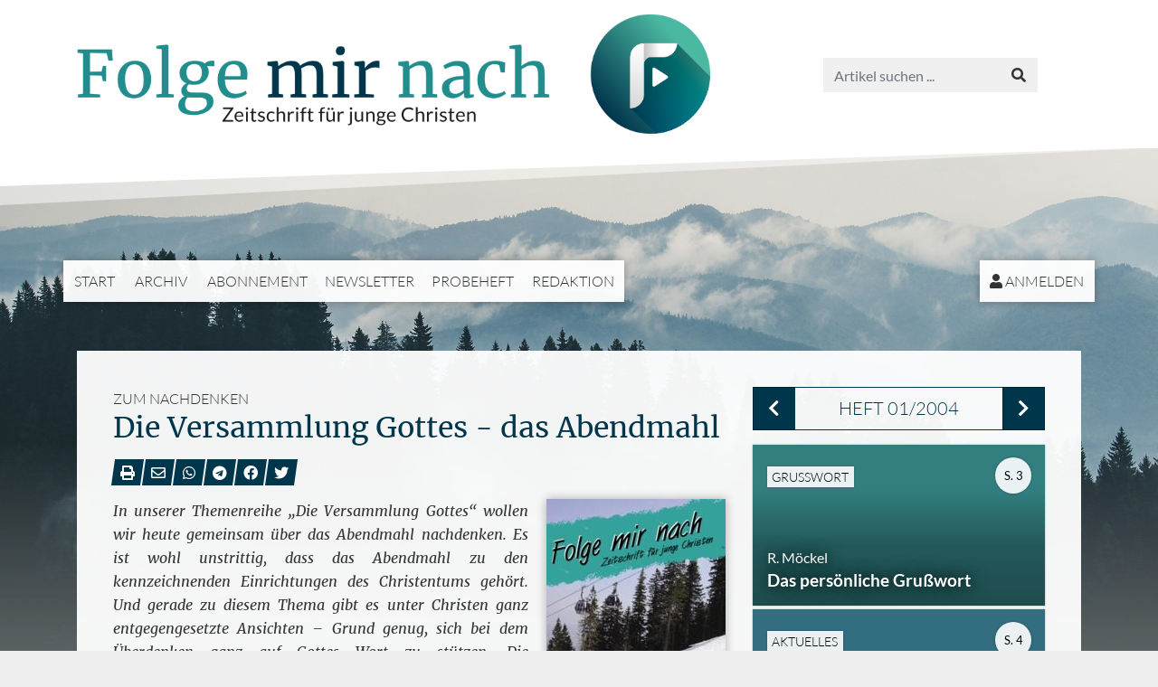

--- FILE ---
content_type: text/html; charset=UTF-8
request_url: https://www.folgemirnach.de/2004-01-die-versammlung-gottes-das-abendmahl-a2090.html
body_size: 14163
content:
<!DOCTYPE html>
<html lang="de" class="enable-tooltips lg scheme-auto">
	<head>
		
		<meta charset="UTF-8">
		<meta http-equiv="X-UA-Compatible" content="IE=edge">
        <meta name="viewport" content="width=device-width, initial-scale=1.0">
        
		<title>Die Versammlung Gottes - das Abendmahl | Folge mir nach - Zeitschrift f&uuml;r junge Christen</title>
		
		<meta name="og:site_name" content="folgemirnach.de" />
					<meta name="keywords" content="Abendmahl; Brotbrechen" />
							<meta name="description" content="In unserer Themenreihe &bdquo;Die Versammlung Gottes&ldquo; wollen wir heute gemeinsam über das Abendmahl nachdenken. Es ist wohl unstrittig, dass das Abendmahl zu den kennzeichnenden Einrichtungen des Christentums gehört. Und gerade zu diesem Thema gibt es unter Christen ganz entgegengesetzte Ansichten &ndash; Grund genug, sich bei dem Überdenken ganz auf Gottes Wort zu stützen. Die ..." />
			<meta name="og:description" content="In unserer Themenreihe &bdquo;Die Versammlung Gottes&ldquo; wollen wir heute gemeinsam über das Abendmahl nachdenken. Es ist wohl unstrittig, dass das Abendmahl zu den kennzeichnenden Einrichtungen des Christentums gehört. Und gerade zu diesem Thema gibt es unter Christen ganz entgegengesetzte Ansichten &ndash; Grund genug, sich bei dem Überdenken ganz auf Gottes Wort zu stützen. Die ..." />
			<meta name="twitter:description" content="In unserer Themenreihe &bdquo;Die Versammlung Gottes&ldquo; wollen wir heute gemeinsam über das Abendmahl nachdenken. Es ist wohl unstrittig, dass das Abendmahl zu den kennzeichnenden Einrichtungen des Christentums gehört. Und gerade zu diesem Thema gibt es unter Christen ganz entgegengesetzte Ansichten &ndash; Grund genug, sich bei dem Überdenken ganz auf Gottes Wort zu stützen. Die ..." />
									<meta name="og:url" content="https://www.folgemirnach.de/a2090.html" />
			<meta name="twitter:url" content="https://www.folgemirnach.de/a2090.html" />
									<meta name="og:title" content="Die Versammlung Gottes - das Abendmahl (E.A. Bremicker) - FMN 01/2004" />
			<meta name="twitter:title" content="Die Versammlung Gottes - das Abendmahl (E.A. Bremicker) - FMN 01/2004" />
							<meta name="author" content="E.A. Bremicker" />
							<meta name="date" content="2004-01-01" scheme="YYYY-MM-DD">
				
					<script>
				try {
					if(window.matchMedia && window.matchMedia('(prefers-color-scheme: dark)').matches) {
						document.documentElement.className+= ' dark';
					}
				} catch(ex) { }
			</script>
				
		<link href="https://www.folgemirnach.de/lib/bootstrap-4.4.1-dist/css/bootstrap.min.css?v=a2f7df423a" rel="stylesheet"><link href="https://www.folgemirnach.de/lib/fontawesome-free-5.12.0-web/css/all.min.css?v=a2f7df423a" rel="stylesheet"><link href="https://www.folgemirnach.de/css/frontend.css?v=a2f7df423a" rel="stylesheet">		<style>
					</style>
		<script src="https://www.folgemirnach.de/lib/jquery-1.12.3.min.js?v=a2f7df423a"></script><script src="https://www.folgemirnach.de/lib/popper-1.14.4.min.js?v=a2f7df423a"></script><script src="https://www.folgemirnach.de/lib/bootstrap-4.4.1-dist/js/bootstrap.min.js?v=a2f7df423a"></script><script src="https://www.bibelkommentare.de/lib/bible-tooltips/bible-tooltips.js?key=1c5d679eb88d217f378ce624ec621420&amp;primary=00364c&amp;scheme=auto"></script><script src="https://www.folgemirnach.de/js/Core.js?v=a2f7df423a"></script><script src="https://www.google.com/recaptcha/api.js"></script>		
		<link rel="apple-touch-icon" sizes="180x180" href="https://www.folgemirnach.de/img/favicons/apple-touch-icon.png?v=a2f7df423a">
		<link rel="icon" type="image/png" sizes="32x32" href="https://www.folgemirnach.de/img/favicons/favicon-32x32.png?v=a2f7df423a">
		<link rel="icon" type="image/png" sizes="16x16" href="https://www.folgemirnach.de/img/favicons/favicon-16x16.png?v=a2f7df423a">
		<link rel="manifest" href="https://www.folgemirnach.de/img/favicons/site.webmanifest?v=a2f7df423a">
		<link rel="mask-icon" href="https://www.folgemirnach.de/img/favicons/safari-pinned-tab.svg?v=a2f7df423a" color="#218d8d">
		<link rel="shortcut icon" href="https://www.folgemirnach.de/img/favicons/favicon.ico?v=a2f7df423a">
		<meta name="msapplication-TileColor" content="#ffffff">
		<meta name="msapplication-config" content="https://www.folgemirnach.de/img/favicons/browserconfig.xml?v=a2f7df423a">
		<meta name="theme-color" content="#ffffff">

	</head>
	<body>
		
		<header class="print-hidden">
			<div class="container">
				
								<a id="logo" href="https://www.folgemirnach.de/"><span><span></span></span></a>
				
				<div id="nav-wrapper">
					
					<div id="nav-toggle"><span class="fas fa-bars"></span> Menü</div>

					<div id="searchbox">
						<form method="post" action="https://www.folgemirnach.de/suche.html">
							<input type="text" class="form-control" name="q" placeholder="Artikel suchen ..." />
							<button type="submit" class="btn btn-default"><span class="fas fa-search"></span></button>
						</form>
					</div>
					
				</div>
				
				<nav>
					<ul id="nav-main">
						<li><a href="https://www.folgemirnach.de/">Start</a></li>
						<li><a href="https://www.folgemirnach.de/archiv.html">Archiv</a></li>
						<li><a href="https://www.folgemirnach.de/abonnement-a3.html">Abonnement</a></li><li><a href="https://www.folgemirnach.de/newsletter.html">Newsletter</a></li><li><a href="https://www.folgemirnach.de/probeheft-a135.html">Probeheft</a></li><li><a href="https://www.folgemirnach.de/redaktion-a4.html">Redaktion</a></li>					</ul>
					<ul id="nav-account">
						<li><a href="https://www.folgemirnach.de/anmelden.html"><span class="fas fa-user"></span> Anmelden</a></li>					</ul>
				</nav>

			</div>
		</header>
		
		<div id="header-image" class="print-hidden accent-bg"></div>
		
							
			<article>
				<div class="container">
					<div class="article-default">
				
						<div class="row">
							<div class="content col-12 col-lg-8">
																
								<div class="h1-box"><p class="h1-section">Zum Nachdenken</p><h1>Die Versammlung Gottes - das Abendmahl</h1><div class="socials print-hidden">
	<ul>
		<li><a href="#" onclick="window.print(); return false;"><span class="fa fa-print" data-tooltip="Artikel drucken"></span></a></li>
		<li><a href="mailto:?subject=Die%20Versammlung%20Gottes%20-%20das%20Abendmahl%20%28E.A.%20Bremicker%29%20-%20FMN%2001%2F2004&body=Die%20Versammlung%20Gottes%20-%20das%20Abendmahl%20%28E.A.%20Bremicker%29%20-%20FMN%2001%2F2004%0D%0Ahttps://www.folgemirnach.de/a2090.html" data-tooltip="Per E-Mail weiterempfehlen"><span class="far fa-envelope"></span></a></li>
		<li><a target="_blank" href="whatsapp://send?text=https://www.folgemirnach.de/a2090.html" data-tooltip="Auf WhatsApp teilen"><span class="fab fa-whatsapp"></span></a></li>
		<li><a target="_blank" href="https://telegram.me/share/url?url=https://www.folgemirnach.de/a2090.html&text=Die%20Versammlung%20Gottes%20-%20das%20Abendmahl%20%28E.A.%20Bremicker%29%20-%20FMN%2001%2F2004" data-tooltip="Auf Telegram teilen"><span class="fab fa-telegram"></span></a></li>
		<li><a target="_blank" href="https://www.facebook.com/sharer/sharer.php?u=https://www.folgemirnach.de/a2090.html" data-tooltip="Auf Facebook teilen"><span class="fab fa-facebook"></span></a></li>
		<li><a target="_blank" href="https://twitter.com/share?url=https://www.folgemirnach.de/a2090.html&text=Die%20Versammlung%20Gottes%20-%20das%20Abendmahl%20%28E.A.%20Bremicker%29%20-%20FMN%2001%2F2004" data-tooltip="Auf Twitter teilen"><span class="fab fa-twitter"></span></a></li>
	</ul>
</div>
</div>						

		<img class="article-image img-right" src="https://www.folgemirnach.de/heft-2004-01-cover.200.jpg" /><div class="clearfix"><p><em>In unserer Themenreihe &bdquo;Die Versammlung Gottes&ldquo; wollen wir heute gemeinsam über das Abendmahl nachdenken. Es ist wohl unstrittig, dass das Abendmahl zu den kennzeichnenden Einrichtungen des Christentums gehört. Und gerade zu diesem Thema gibt es unter Christen ganz entgegengesetzte Ansichten &ndash; Grund genug, sich bei dem Überdenken ganz auf Gottes Wort zu stützen. Die Entdeckungsreise wird sich lohnen!</em></p>
<p>Wir sind vielleicht erstaunt, dass das Wort &bdquo;Abendmahl&ldquo; in der Bibel nicht vorkommt. Trotzdem haben wir wohl alle eine bestimmte Vorstellung davon, was es bedeutet. Christen kommen zusammen, essen gemeinsam von einem Brot und trinken zusammen Wein aus einem Kelch. Sie tun es, um an ihren Heiland und Erlöser zu denken. Deshalb wird es auch von manchen &bdquo;Gedächtnismahl&ldquo; genannt, weil es das Mahl zum Gedächtnis des Herrn ist (vgl. <span class="bibleref">Lk 22,19</span>; <span class="bibleref">1. Kor 11,24.25</span>).</p>
<p>Die biblische Bezeichnung für das, was wir als &bdquo;Abendmahl&ldquo; bezeichnen, lautet &bdquo;Brotbrechen&ldquo; (vgl. <span class="bibleref">Apg 2,42; 20,7</span>) oder &bdquo;Mahl des Herrn&ldquo; (vgl. <span class="bibleref">1. Kor 11,20-25</span>). Eng damit verbunden ist der Gedanke an den &bdquo;Tisch des Herrn&ldquo; (vgl. <span class="bibleref">1. Kor 10,21</span>). Der Ausdruck &bdquo;Abendmahl&ldquo; mag sich deshalb durchgesetzt haben, weil der Herr seinen Jüngern dieses Mahl am Abend eingesetzt hat (<span class="bibleref">Mt 26,20</span>). Es ist nicht falsch, diesen Ausdruck zu benutzen &ndash; auch wenn die Bibel selbst ihn nicht gebraucht.</p>
<p>&nbsp;</p>
<h3>1. Die biblischen Texte</h3>
<p>Wenn wir untersuchen wollen, welche Bedeutung das Abendmahl für uns hat, müssen wir fragen, was die Bibel sagt. Wir finden über unser Thema etwas in den Evangelien, in der Apostelgeschichte und in den Briefen.</p>
<ul>
<li>Drei Evangelien berichten darüber, wie der Herr Jesus seinen Jüngern in Verbindung mit der letzten Passahfeier das Abendmahl gegeben hat. Besonders ausführlich ist der Text im Lukasevangelium. Er lautet: <em><strong>&bdquo;Und er nahm Brot, dankte, brach und gab es ihnen und sprach: Dies ist mein Leib, der für euch gegeben wird; dies tut zu meinem Gedächtnis! Desgleichen auch den Kelch nach dem Mahl und sagte: Dieser Kelch ist der neue Bund in meinem Blut, das für euch vergossen wird&ldquo; (<span class="bibleref">Lk 22,19-20</span>)</strong></em>.</li>
<li>Die Apostelgeschichte zeigt uns, wie die ersten Christen zum Brotbrechen zusammen kamen. In Kapitel 2 lesen wir, dass die Jünger im Brechen des Brotes &bdquo;verharrten&ldquo; (Vers 42), und dass sie es täglich taten (Vers 46). Später war es Sitte geworden, das Brot am ersten Tag der Woche zu brechen (vgl. Kap. 20,7). Bereits die ersten Christen sind also der Aufforderung des Herrn nachgekommen: &bdquo;Tut dies zu meinem Gedächtnis!&ldquo;.</li>
<li>Im 1. Korintherbrief erklärt der Apostel Paulus dann, welche tiefe geistliche Bedeutung hinter dieser schlichten Handlung steht. Wir lesen: &nbsp;<strong><em>&bdquo;Der Kelch der Segnung, den wir segnen, ist er nicht die Gemeinschaft des Blutes des Christus? Das Brot, das wir brechen, ist es nicht die Gemeinschaft des Leibes des Christus? Denn ein Brot, ein Leib, sind wir, die Vielen, denn wir alle nehmen teil an dem einen Brot. Seht auf Israel nach dem Fleisch. Sind nicht die, welche die Schlachtopfer essen, in Gemeinschaft mit dem Altar? Was sage ich nun? Dass ein Götzenopfer etwas sei? Oder dass ein Götzenbild etwas sei? Sondern dass das, was die Nationen opfern, sie den Dämonen opfern und nicht Gott. Ich will aber nicht, dass ihr Gemeinschaft habt mit den Dämonen. Ihr könnt nicht des Herrn Kelch trinken und der Dämonen Kelch. Ihr könnt nicht des Herrn Tisches teilhaftig sein und des Dämonen-Tisches&ldquo; (<span class="bibleref">1. Kor 10,14-22</span>)</em></strong>.</li>
<li>In Kapitel 11 wird das Thema noch einmal aufgegriffen: <em><strong>&bdquo;Denn ich habe von dem Herrn empfangen, was ich auch euch überliefert habe, dass der Herr Jesus in der Nacht, in welcher er überliefert wurde, Brot nahm, und als er gedankt hatte, es brach und sprach: Dies ist mein Leib, der für euch ist; dies tut zu meinem Gedächtnis. Ebenso auch den Kelch nach dem Mahl und sprach: Dieser Kelch ist der neue Bund in meinem Blut; dies tut, sooft ihr trinkt, zu meinem Gedächtnis. Denn sooft ihr dieses Brot esst und den Kelch trinkt, verkündigt ihr den Tod des Herrn, bis er kommt. Wer also irgend das Brot isst oder den Kelch des Herrn trinkt in unwürdiger Weise, wird des Leibes und des Blutes des Herrn schuldig sein. Ein jeder aber prüfe sich selbst, und also esse er von dem Brot und trinke von dem Kelch. Denn wer unwürdig isst und trinkt, isst und trinkt sich selbst Gericht&ldquo; (<span class="bibleref">1. Kor 11, 20-30</span>).</strong></em></li>
</ul>
<p>&nbsp;</p>
<h3>2. Zwei verschiedene Seiten</h3>
<p>Beim Lesen der Verse im 1. Korintherbrief fällt uns auf, dass der Apostel Paulus die Erklärung des Abendmahls nicht an einer Textstelle gibt, sondern zweimal darüber spricht. Ein Vergleich beider Texte zeigt uns zwei verschiedene Seiten:</p>
<ul>
<li>In <span class="bibleref">1. Korinther 10</span> geht es um den &nbsp;<strong>Tisch des Herrn</strong></li>
<li>In <span class="bibleref">1. Korinther 11</span> geht es um das &nbsp;<strong>Mahl des Herrn</strong></li>
</ul>
<p>Beide Stellen sprechen vom Brotbrechen, aber der Heilige Geist möchte uns zwei Seiten zeigen, die wir &ndash; ohne sie voneinander zu trennen &ndash; sorgfältig unterscheiden wollen. Beide Seiten reden von dem, was Gott uns Christen an <strong>Segen</strong> gibt, beide Seiten reden aber auch von <strong>Verantwortung</strong>.</p>
<p>&nbsp;</p>
<h3>2.1 Segen</h3>
<p>Der Tisch spricht in der Bibel oft von Gemeinschaft. An einem Tisch ist man mit mehreren zusammen und teilt z.B. eine Mahlzeit. Das ist es, was <span class="bibleref">1. Korinther 10</span> uns deutlich macht. Das Schlüsselwort lautet <strong>Gemeinschaft</strong>. Wir finden es viermal im Text. Darüber hinaus kommen noch Ausdrücke wie &bdquo;ein Leib&ldquo; und &bdquo;teilhaftig&ldquo; vor, die uns in dieselbe Richtung denken lassen. Diejenigen, die am Abendmahl teilnehmen, haben Gemeinschaft. Diese hat wiederum zwei Seiten:</p>
<ul>
<li>mit unserem Herrn,</li>
<li>untereinander.</li>
</ul>
<p>Auch das Mahl des Herrn (<span class="bibleref">1. Kor 11</span>) stellt uns unsere Segnungen vor, hier stehen aber unsere persönlichen Segnungen im Vordergrund. Deshalb ist auch immer wieder von &bdquo;wer&ldquo; und von &bdquo;ein jeder&ldquo; die Rede. Wir verkündigen den Tod des Herrn, wir kommen <strong>zu seinem Gedächtnis</strong> zusammen. Das ist hier das Schlüsselwort. Ein jeder trägt dazu bei. Er hat sein Leben für jeden von uns gegeben. Dennoch freuen wir uns an dieser persönlichen Segnung beim Abendmahl mit anderen zusammen.</p>
<p>&nbsp;</p>
<h3>2.2 Verantwortung</h3>
<p>Wenn Gott seine Kinder an Segen erinnert, tut er es nicht, ohne uns auch zugleich die Verantwortung vorzustellen, die damit in Verbindung steht. Beide Texte in <span class="bibleref">1. Korinther 10 und 11</span> stellen uns neben der Segnung auch die Verantwortung vor.</p>
<p>Diese Verantwortung hat &ndash; ebenso wie der Segen &ndash; zwei Seiten:</p>
<ul>
<li>In <strong><span class="bibleref">1. Korinther 10</span></strong> geht es um Gemeinschaft und darum, dass alle Gläubigen zusammen einen Leib bilden. Da stellt sich die Frage: <strong>Mit wem</strong> haben wir beim Abendmahl Gemeinschaft? Die Beantwortung dieser Frage ist nicht dem Einzelnen überlassen, sondern es ist eine <strong>gemeinsame Verantwortung</strong>.</li>
</ul>
<p>&nbsp;</p>
<h3>Kriterien für die Teilname am Brotbrechen</h3>
<p>Es ist grundsätzlich Sache unseres Herrn, festzulegen, wer am Abendmahl teilnehmen kann und wer nicht. Die Verantwortung dafür hat Er der örtlichen Versammlung übertragen, die einzig und allein nach den Kriterien der Bibel zur Teilnahme am Brotbrechen aufnehmen kann. Diese Aufnahme hat dann Gültigkeit für die Versammlung weltweit. Diese Kriterien sind:</p>
<ul>
<li>Jede teilnehmende Person muss Leben aus Gott haben. Es ist unmöglich, ungläubige Menschen zum Tisch des Herrn aufzunehmen (vgl. z.B. <span class="bibleref">1. Kor 10,14; 11,24</span>).</li>
<li>Wer am Brotbrechen teilnimmt, darf nicht im moralisch Bösen leben, weil sonst die Versammlung mit Bösem verbunden und dadurch verunreinigt wird (<span class="bibleref">1. Kor 5,6.7</span>).</li>
<li>Wer am Brotbrechen teilnimmt, darf auch nichts lehren, was die Herrlichkeit der Person und des Werkes des Herrn Jesus antastet (vgl. <span class="bibleref">2. Joh 7.11</span>).</li>
<li>Auch bewusste verkehrte Verbindungen, d.h. gottesdienstliche Gemeinschaft mit Ungläubigen, mit moralisch oder lehrmä&szlig;ig Bösem verunreinigen. Auch darauf ist also zu achten, wenn jemand am Brotbrechen teilnehmen möchte (vgl. <span class="bibleref">1. Kor 10,16</span>; <span class="bibleref">2. Joh 11</span>).</li>
</ul>
<p>Von diesen Kriterien wollen wir einerseits keines fallen lassen, andererseits dürfen wir auch keine weiteren Forderungen stellen, die über das hinausgehen, was die Bibel sagt.</p>
<p>&nbsp;</p>
<ul>
<li>In <strong><span class="bibleref">1. Korinther 11</span></strong> haben wir die <strong>persönliche Seite</strong> vor uns. Wir stellen uns die Frage: Auf <strong>welche Art und Weise</strong> esse ich das Brot? Persönliche Segnungen bedingen <strong>persönliche Verantwortung</strong>. Deshalb fordert Paulus die Korinther in diesem Kapitel auf: &bdquo;Ein jeder aber prüfe sich selbst&rdquo; (<span class="bibleref">1. Kor 11,28</span>). Wer am Abendmahl teilnimmt, soll das in einer würdigen Art und Weise tun.</li>
</ul>
<p>&nbsp;</p>
<h3>Das Brotbrechen hat zwei wichtige Seiten:</h3>
<ul>
<li>Die<strong> gemeinschaftliche Seite</strong> nach <span class="bibleref">1. Korinther 10</span> (der Tisch des Herrn): Gemeinsam haben wir den Wunsch, das auszudrücken, was wir sind, nämlich eine Einheit. Wir praktizieren Gemeinschaft. Mit diesem Vorrecht ist gemeinschaftliche Verantwortung verbunden. Wir fragen uns: Mit wem können wir das Brot brechen?</li>
<li>Die <strong>persönliche Seite</strong> nach <span class="bibleref">1. Korinther 11</span> (das Mahl des Herrn): Der einzelne Gläubige hat das Bedürfnis, an den Tod des Herrn zu denken. Gemeinsam mit anderen tut er das und freut sich darüber. Mit diesem persönlichen Vorrecht ist die persönliche Verantwortung verbunden. Ich frage mich: Wie, d.h. auf welche Art und Weise kann ich das tun?</li>
</ul>
<p>&nbsp;</p>
<h3>3. Brot und Wein</h3>
<p>Das Mahl des Herrn besteht aus zwei &bdquo;Elementen&ldquo; &ndash; Brot und Wein. So hat der Herr Jesus es seinen Jüngern gegeben. Beide &bdquo;Elemente&ldquo; werden auch in <span class="bibleref">1. Korinther 10 und 11</span> genannt. Es sind einfache Symbole, die jedoch eine tiefe geistliche Bedeutung haben. Was damit gemeint ist, erklärt der Herr Jesus selbst:</p>
<ul>
<li>das <strong>Brot</strong>: &bdquo;Dies ist mein Leib, der für euch gegeben wird (<span class="bibleref">Lk 22,19</span>)&ldquo;. Das Brot spricht von dem in den Tod gegebenen Leib des Herrn Jesus. Er war bereit, den stellvertretenden Tod für uns zu erdulden. An seinem Leib hat er unsere Sünden getragen (<span class="bibleref">1. Petr 2,24</span>).</li>
<li>der <strong>Wein</strong>: &bdquo;Dieser Kelch ist der neue Bund in meinem Blut, das für euch vergossen wird&ldquo; (<span class="bibleref">Lk 22,20</span>). Der Kelch erinnert uns an das Blut des Herrn Jesus, das am Kreuz von Golgatha vergossen wurde. Es ist sein Sühnungsblut. Durch das Blut sind wir von unseren Sünden gewaschen und haben Frieden mit Gott. Im Alten Testament lesen wir: &bdquo;Im Blut ist das Leben&ldquo; (<span class="bibleref">3. Mo 17,11</span>), so dass uns auch der Kelch an den Tod des Herrn denken lässt.</li>
</ul>
<p>Sowohl in <span class="bibleref">1. Korinther 10</span> als auch in <span class="bibleref">1. Korinther 11</span> wird die Bedeutung der beiden Symbole bestätigt. In den Belehrungen über den Tisch des Herrn in Kapitel 10 wird in Bezug auf das Brot eine weitere Bedeutung hinzugefügt. Es erinnert nicht nur an den in den Tod gegebenen Leib des Herrn, sondern es lässt uns zugleich an eines der herrlichen Ergebnisse des Werkes vom Kreuz denken. Alle Gläubigen sind jetzt miteinander verbunden und bilden eine wunderbare Einheit. Die Gläubigen sind &bdquo;ein Leib&ldquo;. Christus ist das verherrlichte Haupt. &bdquo;Denn ein Brot, ein Leib sind wir, die vielen&ldquo; (<span class="bibleref">1. Kor 10,17</span>). Diese Bedeutung wurde bereits in der dritten Folge (Heft 6/2003) näher erklärt.</p>
<p>Brot und Wein sind Symbole. Sie verändern sich nicht, wenn sie gegessen bzw. getrunken werden. Sie verändern auch den nicht, der davon isst und trinkt. Wenn der Herr sagt: &bdquo;Dies ist mein Leib&ldquo; und &bdquo;dies ist mein Blut&ldquo;, wird das Brot nicht zu seinem Leib und der Wein nicht zu seinem Blut. Nein, Brot symbolisiert seinen Leib und Wein symbolisiert sein Blut. &nbsp;</p>
<p><strong><em>Ein jeder aber prüfe sich selbst, und so esse er von dem Brot und trinke von dem Kelch. <span class="bibleref">1. Korinther 11,28</span></em></strong></p>
<p>&nbsp;</p>
<h3>4. Der Tisch des Herrn</h3>
<p>Der Ausdruck &bdquo;Tisch des Herrn&ldquo; wird im Neuen Testament nur in <span class="bibleref">1. Korinther 10</span> gebraucht. Selbstverständlich verstehen wir darunter nicht ein Möbelstück (auch wenn Brot und Kelch meistens auf einem Tisch stehen), sondern es geht um Grundsätze, die damit in Verbindung stehen, dass wir gemeinsame Vorrechte genie&szlig;en und unserer gemeinsamen Verantwortung entsprechen wollen. Besonders geht es dabei um die Beachtung der Heiligkeit und Reinheit in Verbindung mit dem Brotbrechen (vgl. <span class="bibleref">1. Kor 10,18</span>).</p>
<p>Ein Beispiel aus dem täglichen Leben macht uns das klar. In einer Familie mit mehreren Kindern mag es gewisse &bdquo;Regeln&ldquo; geben, an die sich jeder bei Tisch zu halten hat. Da gibt es z.B. die Regel, dass vor und nach dem Essen gebetet wird, oder dass man am Ende einen Bibeltext &nbsp;liest. Diese Regeln haben immer Gültigkeit, egal, ob die Familie die Mahlzeit am Küchentisch, am Esszimmertisch oder am Gartentisch einnimmt. Auch wenn Besuch da ist und vielleicht an mehreren Tischen gleichzeitig gegessen wird, bleiben die Regeln unverändert.</p>
<p>Übertragen auf den &bdquo;Tisch des Herrn&ldquo; sehen wir, dass es dort um Grundsätze (Regeln) geht, die überall Gültigkeit haben, wo Gläubige zusammenkommen, um das Mahl des Herrn zu nehmen. Wir kommen noch einmal auf das Beispiel zurück und fragen uns: Wer legt in einer Familie die &bdquo;Tischregeln&ldquo; fest? Doch wohl der Vater und Hausherr! Kein Besucher würde es wagen, diese Grundsätze über den Haufen zu werfen und andere einzuführen. &nbsp;Und wer legt die Grundsätze am &bdquo;Tisch des Herrn&ldquo; fest? Die Antwort ist einfach: Es ist der Herr. Nicht wir entscheiden, welche Grundsätze an seinem Tisch Gültigkeit haben, sondern der Herr selbst. Und wo finden wir diese Grundsätze? In seinem Wort. Nur da, wo den Grundsätzen des Wortes gefolgt wird, kann der &bdquo;Tisch des Herrn&ldquo; sein.</p>
<p>&nbsp;</p>
<h3>5. Zu meinem Gedächtnis</h3>
<p>Warum gibt es überhaupt das Abendmahl? Warum brechen wir das Brot? Es gibt mehrere Antworten auf diese Frage. Eine davon lautet: Weil unser Herr und Heiland uns dazu auffordert. Diese Antwort macht unsere Herzen warm für Ihn. Es war in der Nacht, in der Er auf so schmähliche Weise verraten wurde, als Er seinen Jüngern das Mahl gab und ihnen sagte: &bdquo;Tut dies zu meinem Gedächtnis&ldquo;.</p>
<p>&nbsp;</p>
<h4>Für Ihn!</h4>
<p>Stellen wir uns die Szene in dem Obersaal einmal vor: Der Herr Jesus liegt mit seinen Jüngern zu Tisch. Vor Ihm steht das Werk der Erlösung, das Er tun will. Die Leiden, die damit in Verbindung stehen, sind Ihm bekannt. Er wei&szlig;, dass Er im Begriff steht, sein Leben zu geben. Dann nimmt Er Brot, dankt, bricht und gibt es seinen Jüngern mit den Worten: &bdquo;Dies ist mein Leib, der für euch ist&ldquo;. Welche Liebe spricht aus den Worten des Heilands. Welchen Beweis seiner Liebe würde Er am Kreuz geben. Und dann fügt Er die bedeutsamen Worte hinzu: &bdquo;Dies tut zu meinem Gedächtnis&ldquo;. Ist es nicht, als wolle Er sagen: &bdquo;Seht einmal, welche Liebe ich zu euch habe. Ich bin bereit, mein Leben für euch in den Tod zu geben&ldquo;. Ist es nicht ein Appell an die Liebe seiner Jünger, wenn Er dann sagt: &bdquo;Dies tut zu meinem Gedächtnis&ldquo;? Ist es uns nicht eine Freude, Ihm eine Antwort auf seine Liebe zu geben? Ist es nicht wie ein heiliges Vermächtnis, das Er uns hinterlassen hat? Wollen wir Ihm nicht diese Freude bereiten, es zu seinem Gedächtnis zu tun?</p>
<p>&nbsp;</p>
<h3>Noch nicht dabei?</h3>
<p>Wenn du es noch nicht tust, dann frage dich: &bdquo;Warum nicht?&ldquo; Stell dir vor, der Herr Jesus würde am nächsten Sonntag selbst durch die Reihen der Gläubigen gehen und jedem Brot und Wein reichen. Dann kommt Er zu dir und du schüttelst den Kopf und sagst: &bdquo;Nein Herr, ich nicht&ldquo;! Kannst du dir das vorstellen? Wenn es etwas in deinem Leben gibt, das dich hindert, der Aufforderung deines Heilandes und Herrn nachzukommen, dann tu es weg. Leg diese Dinge auf eine Waagschale und die Liebe deines Herrn und seine Aufforderung auf die andere. In welche Richtung wird die Waage ausschlagen?</p>
<p><em><strong>Dies tut zu &nbsp;meinem &nbsp;Gedächtnis <span class="bibleref">1. Korinther 11,24</span></strong></em></p>
<p>Warte auch nicht, weil du deine vielen Fehler siehst, die dir immer wieder passieren. Auf der Erde werden wir leider nie sündlos werden, aber wenn wir im Bewusstsein der Gnade leben, dürfen wir auch in dieser Hinsicht alles Ihm übergeben. Deine Mitgeschwister oder Freunde, die (schon) am Abendmahl teilnehmen, brauchen diese Gnade genauso wie du!</p>
<p>Welche Empfindungen mag der Heiland gehabt haben, als Er mit seinen Jüngern sprach? Er war bereit, sein Leben für sie zu lassen. Und was hat Er für uns getan? Auch für uns hat Er alles gegeben. &bdquo;Christus hat uns geliebt und sich selbst für uns hingegeben&ldquo; (<span class="bibleref">Eph 5,2</span>). Seine Hingabe am Kreuz war der höchste Beweis seiner Liebe. Wollen wir &ndash; willst du &ndash; Ihm nicht auf seine Liebe eine Antwort geben? Vergessen wir auch nicht: Wir tun es solange, &bdquo;bis er kommt&ldquo;. Im Himmel wird es kein Abendmahl mehr geben. Da wird der Heiland selbst in Ewigkeit vor uns sein. &nbsp;&nbsp;</p></div><hr /><p class="article-infos"><span><nobr><span class="fas fa-map-marker-alt"></span> Einordnung</nobr></span>: FMN 01/2004, Seiten 12-18</p><p class="article-infos"><span><nobr><span class="fas fa-user"></span> Autor</nobr></span>: E.A. Bremicker</p><p class="article-infos"><span><nobr><span class="fas fa-tag"></span> Stichwörter</nobr></span>: Abendmahl; Brotbrechen</p><p class="article-infos print-block">Quelle: www.folgemirnach.de</p><div class="print-hidden"><hr /><div id="Comments">
	<h2>Kommentare</h2>

			<div class="card">
			<div class="card-header">
									<a href="#" style="display: block; color: inherit;" onclick="$(this).blur().closest('.card').find('.card-body').slideToggle();return false;"><b><span class="fas fa-pen"></span> Schreib' einen Kommentar!</b></a>
							</div>
			<div class="card-body"  style="display: none;">
				<form method="post" class="form-horizontal">
					<input type="hidden" name="FormPosted" value="1" />
					<fieldset class="form-group row required">
						<label for="f_message" class="col-sm-3 control-label">Kommentar</label>
						<div class="col-sm-9">
							<textarea class="form-control" id="f_message" rows="8" name="Message" data-min-length="20"data-max-length="1000" required></textarea>
						</div>
					</fieldset>
					<fieldset class="form-group row">
						<label for="f_UserName" class="col-sm-3 control-label">Name (optional)</label>
						<div class="col-sm-9">
							<input class="form-control" type="text" id="f_UserName" name="UserName" value="" />
						</div>
					</fieldset>
					<fieldset class="form-group row">
						<label for="f_email" class="col-sm-3 control-label">E-Mail (optional)</label>
						<div class="col-sm-9">
							<input class="form-control" type="email" id="f_email" name="UserEmail" autocomplete="email" value="" />
							<div class="small text-info">Deine E-Mail wird nicht öffentlich angezeigt sondern nur genutzt, falls die Redaktion Dir zurückschreiben soll.</div>
						</div>
					</fieldset>
					<fieldset class="form-group row required">
						<label class="col-sm-3 control-label">Einwilligung</label>
						<div class="col-sm-9">
							<label>
								<input type="radio" name="ConsentToPublish" value="1"  checked required />
								Mein Name und mein Kommentar dürfen hier veröffentlicht werden
							</label>
							<label>
								<input type="radio" name="ConsentToPublish" value="0"  required />
								Mein Kommentar ist nur für die Redaktion bestimmt
							</label>
						</div>
					</fieldset>
					<fieldset class="form-group row">
						<label class="col-sm-3 control-label">Spamschutz</label>
						<div class="col-sm-9">
							<div class="g-recaptcha" data-sitekey="6LduIQkUAAAAAMAN4VroxLIzA1Xhrev8yBuCxGb-"></div>						</div>
					</fieldset>
					<div class="form-group row">
						<div class="offset-sm-3 col-sm-9">
							<button type="submit" class="btn btn-primary"><span class="fas fa-envelope"></span> Absenden</button>
						</div>
					</div>
				</form>
			</div>
		</div>

	
</div></div><div class="print-hidden"><hr /><div class="row"><div class="col-12 col-sm-4"><a class="btn btn-primary btn-block" href="https://www.folgemirnach.de/2004-01-eigentlich-komisch-a2089.html"><span class="fas fa-chevron-left"></span> Vorheriger Artikel</a></div><div class="col-12 col-sm-4 text-center"><a class="btn btn-primary btn-block" href="https://www.folgemirnach.de/heft-2004-01.html"><span class="fas fa-book-open"></span> Heft-Übersicht</a></div><div class="col-12 col-sm-4 text-right"><a class="btn btn-primary btn-block" href="https://www.folgemirnach.de/2004-01-pinnwand-a2091.html">Nächster Artikel <span class="fas fa-chevron-right"></span></a></div></div></div>		
							</div>

															<div class="print-hidden col-12 col-lg-4">
									<aside>
										<div class="sidebox"><div class="sidebox-heading">		<div class="btn-group btn-group-lg d-flex">
							<a class="btn btn-primary flex-grow-0" href="https://www.folgemirnach.de/heft-2003-08.html" title="08/2003"><span class="fas fa-chevron-left"></span></a>
						<a class="btn btn-outline-primary" href="https://www.folgemirnach.de/heft-2004-01.html">Heft 01/2004</a>
							<a class="btn btn-primary flex-grow-0" href="https://www.folgemirnach.de/heft-2004-02.html" title="02/2004"><span class="fas fa-chevron-right"></span></a>
					</div>
		</div><div class="sidebox-body"><div class="article-link-color"><a class="article-link article-link-classical" href="https://www.folgemirnach.de/2004-01-das-persoenliche-grusswort-a2087.html">
	
	<span class="img" style=""></span>
	
		
			<p class="category">Gru&szlig;wort</p>
	
	<div class="bg">
		
					<p class="author">R. M&ouml;ckel</p>
		
		<p class="title">Das pers&ouml;nliche Gru&szlig;wort</p>
		
				
				
	</div>
	
						<p class="page">S. 3</p>
			
</a>
</div><div class="article-link-color"><a class="article-link article-link-classical" href="https://www.folgemirnach.de/2004-01-du-aber-a2088.html">
	
	<span class="img" style=""></span>
	
		
			<p class="category">Aktuelles</p>
	
	<div class="bg">
		
					<p class="author">T. Attendorn</p>
		
		<p class="title">Du aber!</p>
		
				
				
	</div>
	
						<p class="page">S. 4</p>
			
</a>
</div><div class="article-link-color"><a class="article-link article-link-classical" href="https://www.folgemirnach.de/2004-01-eigentlich-komisch-a2089.html">
	
	<span class="img" style=""></span>
	
		
			<p class="category">Aktuelles</p>
	
	<div class="bg">
		
					<p class="author">H. Brockhaus</p>
		
		<p class="title">Eigentlich komisch</p>
		
				
				
	</div>
	
						<p class="page">S. 10</p>
			
</a>
</div><div class="article-link-color"><a class="article-link article-link-classical" href="https://www.folgemirnach.de/2004-01-die-versammlung-gottes-das-abendmahl-a2090.html">
	
	<span class="img" style=""></span>
	
		
			<p class="category">Zum Nachdenken</p>
	
	<div class="bg">
		
					<p class="author">E.A. Bremicker</p>
		
		<p class="title">Die Versammlung Gottes - das Abendmahl</p>
		
				
				
	</div>
	
						<p class="page">S. 12</p>
			
</a>
</div><div class="article-link-color"><a class="article-link article-link-classical" href="https://www.folgemirnach.de/2004-01-pinnwand-a2091.html">
	
	<span class="img" style=""></span>
	
		
			<p class="category">Kurzgeschichten und Quiz</p>
	
	<div class="bg">
		
		
		<p class="title">Pinnwand</p>
		
				
				
	</div>
	
						<p class="page">S. 18</p>
			
</a>
</div><div class="article-link-color"><a class="article-link article-link-classical" href="https://www.folgemirnach.de/2004-01-zahlen-ihre-symbolische-bedeutung-in-der-bibel-bibelstudium-die-zahlen-6-und-8-a2092.html">
	
	<span class="img" style=""></span>
	
		
			<p class="category">Bibelstudium</p>
	
	<div class="bg">
		
					<p class="author">E. Brockhaus</p>
		
		<p class="title">Zahlen - ihre symbolische Bedeutung in der Bibel - Bibelstudium - die Zahlen 6 und 8</p>
		
				
				
	</div>
	
						<p class="page">S. 20</p>
			
</a>
</div><div class="article-link-color"><a class="article-link article-link-classical" href="https://www.folgemirnach.de/2004-01-stiftshuette-in-der-wueste-der-tempel-von-salomo-gebaut-a2093.html">
	
	<span class="img" style=""></span>
	
		
			<p class="category">Post von Euch</p>
	
	<div class="bg">
		
					<p class="author">M. Sch&auml;fer</p>
		
		<p class="title">Stiftsh&uuml;tte in der W&uuml;ste - der Tempel von Salomo gebaut</p>
		
				
				
	</div>
	
						<p class="page">S. 26</p>
			
</a>
</div><div class="article-link-color"><a class="article-link article-link-classical" href="https://www.folgemirnach.de/2004-01-der-prophet-obadja-weissagungen-ueber-israels-hochmuetiges-brudervolk-a2094.html">
	
	<span class="img" style=""></span>
	
		
			<p class="category">Personen der Bibel</p>
	
	<div class="bg">
		
					<p class="author">T. Attendorn</p>
		
		<p class="title">Der Prophet Obadja - Weissagungen &uuml;ber Israels hochm&uuml;tiges Brudervolk</p>
		
				
				
	</div>
	
						<p class="page">S. 28</p>
			
</a>
</div><div class="article-link-color"><a class="article-link article-link-classical" href="https://www.folgemirnach.de/2004-01-jesus-christus-unser-hirte-a2095.html">
	
	<span class="img" style=""></span>
	
		
			<p class="category">Jesus Christus</p>
	
	<div class="bg">
		
					<p class="author">M. Seibel</p>
		
		<p class="title">Jesus Christus - unser Hirte</p>
		
				
				
	</div>
	
						<p class="page">S. 30</p>
			
</a>
</div><div class="article-link-color"><a class="article-link article-link-classical" href="https://www.folgemirnach.de/2004-01-die-hugenottin-marie-durand-a2096.html">
	
	<span class="img" style=""></span>
	
		
			<p class="category">Lebensbeschreibung</p>
	
	<div class="bg">
		
					<p class="author">G. Setzer</p>
		
		<p class="title">Die Hugenottin Marie Durand</p>
		
				
				
	</div>
	
						<p class="page">S. 33</p>
			
</a>
</div><div class="article-link-color"><a class="article-link article-link-classical" href="https://www.folgemirnach.de/2004-01-das-unverwechselbare-original-a2097.html">
	
	<span class="img" style=""></span>
	
		
			<p class="category">Andacht</p>
	
	<div class="bg">
		
		
		<p class="title">Das unverwechselbare Original</p>
		
				
				
	</div>
	
						<p class="page">S. 36</p>
			
</a>
</div></ul></div>									</aside>
								</div>
							
						</div>

					</div>
				</div>
			</article>
			
							
				<article class="print-hidden">
					<div class="container">
						<div>
							<h2>Verwandte Artikel</h2><div class="article-links"><div class="article-link-color"><a class="article-link article-link-classical" href="https://www.folgemirnach.de/1996-03-echte-freundschaft-a1316.html">
	
	<span class="img" style=""></span>
	
		
			<p class="category">Bibel praktisch</p>
	
	<div class="bg">
		
					<p class="author">F. Wallace</p>
		
		<p class="title">Echte Freundschaft</p>
		
				
				
	</div>
	
			<p class="page">3/96</p>
	
</a>
</div><div class="article-link-color"><a class="article-link article-link-classical" href="https://www.folgemirnach.de/1996-07-bibel-oder-koran-a1377.html">
	
	<span class="img" style=""></span>
	
		
			<p class="category">Aktuelles</p>
	
	<div class="bg">
		
					<p class="author">H. Herr</p>
		
		<p class="title">Bibel oder Koran?</p>
		
				
				
	</div>
	
			<p class="page">7/96</p>
	
</a>
</div><div class="article-link-color"><a class="article-link article-link-classical" href="https://www.folgemirnach.de/2004-03-die-versammlung-gottes-versammlungszucht-ist-das-wirklich-noetig-teil-8-a2112.html">
	
	<span class="img" style=""></span>
	
		
			<p class="category">Aktuelles</p>
	
	<div class="bg">
		
					<p class="author">M. Vogelsang</p>
		
		<p class="title">Die Versammlung Gottes - Versammlungszucht - ist das wirklich n&ouml;tig? (Teil 8)</p>
		
				
				
	</div>
	
			<p class="page">3/04</p>
	
</a>
</div><div class="article-link-color"><a class="article-link article-link-modern" href="https://www.folgemirnach.de/2022-08-fleiss-keine-verstaubte-tugend-a3720.html">
	
	<span class="img" style="background-color: #817869; background-image: url(https://www.folgemirnach.de/a3720.500.jpg);"></span>
	
		
			<p class="category">Themenheft</p>
	
	<div class="bg">
		
					<p class="author">Ernst-August Bremicker</p>
		
		<p class="title">Flei&szlig; &ndash; keine verstaubte Tugend</p>
		
				
				
	</div>
	
			<p class="page">8/22</p>
	
</a>
</div><div class="article-link-color"><a class="article-link article-link-classical" href="https://www.folgemirnach.de/2005-01-das-zusammenkommen-als-versammlung-a2189.html">
	
	<span class="img" style=""></span>
	
		
			<p class="category">Post von Euch</p>
	
	<div class="bg">
		
					<p class="author">M. Vogelsang</p>
		
		<p class="title">Das Zusammenkommen als Versammlung</p>
		
				
				
	</div>
	
			<p class="page">1/05</p>
	
</a>
</div><div class="article-link-color"><a class="article-link article-link-classical" href="https://www.folgemirnach.de/2004-05-ich-bin-titel-gottes-und-des-herrn-jesus-bibelstudium-a2138.html">
	
	<span class="img" style=""></span>
	
		
			<p class="category">Bibelstudium</p>
	
	<div class="bg">
		
					<p class="author">J. N.</p>
		
		<p class="title">&quot;Ich bin&quot; - Titel Gottes und des Herrn Jesus - Bibelstudium</p>
		
				
				
	</div>
	
			<p class="page">5/04</p>
	
</a>
</div></div>						</div>
					</div>
				</article>
			
			
				
		<div id="recommendations" class="print-hidden">
			<div class="container">
				
				<h4>Nützliche Links</h4>
				
				<div class="row">

					<div class="col-lg-4">
						<div class="rec-box">
							<h5>Elberfelder Übersetzung</h5>
							<img src="img/csv-bibel.jpg?v=a2f7df423a" />
							<p>Die Elber&shy;fel&shy;der Über&shy;set&shy;zung Edi&shy;tion CSV ist eine wort&shy;ge&shy;treue Über&shy;set&shy;zung der Bi&shy;bel in ver&shy;ständ&shy;li&shy;cher Spra&shy;che. Auf die&shy;ser Web&shy;sei&shy;te kön&shy;nen Sie den Bi&shy;bel&shy;text voll&shy;stän&shy;dig le&shy;sen und durch&shy;su&shy;chen. Zu&shy;dem wer&shy;den Werk&shy;zeu&shy;ge an&shy;ge&shy;bo&shy;ten, die für das Stu&shy;di&shy;um des Grund&shy;tex&shy;tes hilf&shy;reich sind.</p>
							<a target="_blank" href="http://www.csv-bibel.de"><span class="fas fa-hand-point-right"></span> www.csv-bibel.de</a>
						</div>
					</div>

					<div class="col-lg-4">
						<div class="rec-box">
							<h5>Der beste Freund</h5>
							<img src="img/dbf-2020.jpg?v=a2f7df423a" />
							<p>Die&shy;se Mo&shy;nats&shy;zeit&shy;schrift für Kin&shy;der hat viel zu bie&shy;ten: Span&shy;nen&shy;de Kurz&shy;ge&shy;schich&shy;ten, in&shy;te&shy;res&shy;san&shy;te Be&shy;rich&shy;te aus an&shy;de&shy;ren Län&shy;dern, vie&shy;les aus der Bi&shy;bel, Rät&shy;sel&shy;sei&shy;ten, Aus&shy;mal&shy;bil&shy;der, Bi&shy;bel&shy;kurs, an&shy;sprech&shy;ende Ge&shy;stal&shy;tung. Da <i>Der beste Freund</i> die gu&shy;te Nach&shy;richt von Je&shy;sus Chris&shy;tus im&shy;mer wie&shy;der ins Blick&shy;feld rückt, ist die&shy;ses Heft auch sehr gut zum Ver&shy;tei&shy;len ge&shy;eig&shy;net.</p>
							<a target="_blank" href="http://www.derbestefreund.de"><span class="fas fa-hand-point-right"></span> www.derbestefreund.de</a>
						</div>
					</div>

					<div class="col-lg-4">
						<div class="rec-box">
							<h5>Im Glauben leben</h5>
							<img src="img/imglaubenleben.jpg?v=a2f7df423a" />
							<p>Die&shy;se Mo&shy;nats&shy;zeit&shy;schrift wen&shy;det sich an alle, die ihr Glau&shy;bens&shy;le&shy;ben auf ein gu&shy;tes Fun&shy;da&shy;ment stüt&shy;zen möch&shy;ten. Die&shy;ses Fun&shy;da&shy;ment ist die Bi&shy;bel, das Wort Got&shy;tes. Des&shy;halb sol&shy;len al&shy;le Ar&shy;ti&shy;kel die&shy;ser Zeit&shy;schrift zur Bi&shy;bel und zu ei&shy;nem Le&shy;ben mit un&shy;se&shy;rem Ret&shy;ter und Herrn Je&shy;sus Chris&shy;tus hin&shy;füh&shy;ren.</p>
							<p>Viele Artikel zu unterschiedlichen Themen - aber immer mit einem Bezug zur Bibel.</p>
							<a target="_blank" href="http://www.imglaubenleben.de"><span class="fas fa-hand-point-right"></span> www.imglaubenleben.de</a>
						</div>
					</div>

				</div>
				
			</div>
		</div>

		<footer class="print-hidden">
			<div class="container">
				<div class="row">
					<div class="col-12 col-sm-6">
						
						<a href="https://www.csv-verlag.de">
							<img src="img/csv-logo-weiss-2019.png?v=a2f7df423a" alt="CSV-Logo" class="csv-logo" />
							<br />
							Christliche Schriftenverbreitung e.V. (CSV)
						</a>
						
						<ul>
							<li><a href="https://www.folgemirnach.de/impressum-a44.html">Impressum</a></li><li><a href="https://www.folgemirnach.de/datenschutz-a45.html">Datenschutz</a></li>						</ul>
						
					</div>
					<div class="col-12 col-sm-6 text-right">
						Farbschema<br />
						<button class="btn btn-sm btn-primary btn-scheme-auto">Auto</button>
						<button class="btn btn-sm btn-default btn-scheme-light">Hell</button>
						<button class="btn btn-sm btn-default btn-scheme-dark">Dunkel</button>
					</div>
				</div>
			</div>
		</footer>
		
					<!-- Matomo -->
			<script>
			  var _paq = window._paq = window._paq || [];
			  /* tracker methods like "setCustomDimension" should be called before "trackPageView" */
			  _paq.push(['trackPageView']);
			  _paq.push(['enableLinkTracking']);
			  (function() {
				var u="//stats.csv-verlag.de/";
				_paq.push(['setTrackerUrl', u+'matomo.php']);
				_paq.push(['setSiteId', '10']);
				var d=document, g=d.createElement('script'), s=d.getElementsByTagName('script')[0];
				g.async=true; g.src=u+'matomo.js'; s.parentNode.insertBefore(g,s);
			  })();
			</script>
			<!-- End Matomo Code -->
				
	</body>
</html>


--- FILE ---
content_type: text/html; charset=utf-8
request_url: https://www.google.com/recaptcha/api2/anchor?ar=1&k=6LduIQkUAAAAAMAN4VroxLIzA1Xhrev8yBuCxGb-&co=aHR0cHM6Ly93d3cuZm9sZ2VtaXJuYWNoLmRlOjQ0Mw..&hl=en&v=PoyoqOPhxBO7pBk68S4YbpHZ&size=normal&anchor-ms=20000&execute-ms=30000&cb=z0u5dzibeda
body_size: 49509
content:
<!DOCTYPE HTML><html dir="ltr" lang="en"><head><meta http-equiv="Content-Type" content="text/html; charset=UTF-8">
<meta http-equiv="X-UA-Compatible" content="IE=edge">
<title>reCAPTCHA</title>
<style type="text/css">
/* cyrillic-ext */
@font-face {
  font-family: 'Roboto';
  font-style: normal;
  font-weight: 400;
  font-stretch: 100%;
  src: url(//fonts.gstatic.com/s/roboto/v48/KFO7CnqEu92Fr1ME7kSn66aGLdTylUAMa3GUBHMdazTgWw.woff2) format('woff2');
  unicode-range: U+0460-052F, U+1C80-1C8A, U+20B4, U+2DE0-2DFF, U+A640-A69F, U+FE2E-FE2F;
}
/* cyrillic */
@font-face {
  font-family: 'Roboto';
  font-style: normal;
  font-weight: 400;
  font-stretch: 100%;
  src: url(//fonts.gstatic.com/s/roboto/v48/KFO7CnqEu92Fr1ME7kSn66aGLdTylUAMa3iUBHMdazTgWw.woff2) format('woff2');
  unicode-range: U+0301, U+0400-045F, U+0490-0491, U+04B0-04B1, U+2116;
}
/* greek-ext */
@font-face {
  font-family: 'Roboto';
  font-style: normal;
  font-weight: 400;
  font-stretch: 100%;
  src: url(//fonts.gstatic.com/s/roboto/v48/KFO7CnqEu92Fr1ME7kSn66aGLdTylUAMa3CUBHMdazTgWw.woff2) format('woff2');
  unicode-range: U+1F00-1FFF;
}
/* greek */
@font-face {
  font-family: 'Roboto';
  font-style: normal;
  font-weight: 400;
  font-stretch: 100%;
  src: url(//fonts.gstatic.com/s/roboto/v48/KFO7CnqEu92Fr1ME7kSn66aGLdTylUAMa3-UBHMdazTgWw.woff2) format('woff2');
  unicode-range: U+0370-0377, U+037A-037F, U+0384-038A, U+038C, U+038E-03A1, U+03A3-03FF;
}
/* math */
@font-face {
  font-family: 'Roboto';
  font-style: normal;
  font-weight: 400;
  font-stretch: 100%;
  src: url(//fonts.gstatic.com/s/roboto/v48/KFO7CnqEu92Fr1ME7kSn66aGLdTylUAMawCUBHMdazTgWw.woff2) format('woff2');
  unicode-range: U+0302-0303, U+0305, U+0307-0308, U+0310, U+0312, U+0315, U+031A, U+0326-0327, U+032C, U+032F-0330, U+0332-0333, U+0338, U+033A, U+0346, U+034D, U+0391-03A1, U+03A3-03A9, U+03B1-03C9, U+03D1, U+03D5-03D6, U+03F0-03F1, U+03F4-03F5, U+2016-2017, U+2034-2038, U+203C, U+2040, U+2043, U+2047, U+2050, U+2057, U+205F, U+2070-2071, U+2074-208E, U+2090-209C, U+20D0-20DC, U+20E1, U+20E5-20EF, U+2100-2112, U+2114-2115, U+2117-2121, U+2123-214F, U+2190, U+2192, U+2194-21AE, U+21B0-21E5, U+21F1-21F2, U+21F4-2211, U+2213-2214, U+2216-22FF, U+2308-230B, U+2310, U+2319, U+231C-2321, U+2336-237A, U+237C, U+2395, U+239B-23B7, U+23D0, U+23DC-23E1, U+2474-2475, U+25AF, U+25B3, U+25B7, U+25BD, U+25C1, U+25CA, U+25CC, U+25FB, U+266D-266F, U+27C0-27FF, U+2900-2AFF, U+2B0E-2B11, U+2B30-2B4C, U+2BFE, U+3030, U+FF5B, U+FF5D, U+1D400-1D7FF, U+1EE00-1EEFF;
}
/* symbols */
@font-face {
  font-family: 'Roboto';
  font-style: normal;
  font-weight: 400;
  font-stretch: 100%;
  src: url(//fonts.gstatic.com/s/roboto/v48/KFO7CnqEu92Fr1ME7kSn66aGLdTylUAMaxKUBHMdazTgWw.woff2) format('woff2');
  unicode-range: U+0001-000C, U+000E-001F, U+007F-009F, U+20DD-20E0, U+20E2-20E4, U+2150-218F, U+2190, U+2192, U+2194-2199, U+21AF, U+21E6-21F0, U+21F3, U+2218-2219, U+2299, U+22C4-22C6, U+2300-243F, U+2440-244A, U+2460-24FF, U+25A0-27BF, U+2800-28FF, U+2921-2922, U+2981, U+29BF, U+29EB, U+2B00-2BFF, U+4DC0-4DFF, U+FFF9-FFFB, U+10140-1018E, U+10190-1019C, U+101A0, U+101D0-101FD, U+102E0-102FB, U+10E60-10E7E, U+1D2C0-1D2D3, U+1D2E0-1D37F, U+1F000-1F0FF, U+1F100-1F1AD, U+1F1E6-1F1FF, U+1F30D-1F30F, U+1F315, U+1F31C, U+1F31E, U+1F320-1F32C, U+1F336, U+1F378, U+1F37D, U+1F382, U+1F393-1F39F, U+1F3A7-1F3A8, U+1F3AC-1F3AF, U+1F3C2, U+1F3C4-1F3C6, U+1F3CA-1F3CE, U+1F3D4-1F3E0, U+1F3ED, U+1F3F1-1F3F3, U+1F3F5-1F3F7, U+1F408, U+1F415, U+1F41F, U+1F426, U+1F43F, U+1F441-1F442, U+1F444, U+1F446-1F449, U+1F44C-1F44E, U+1F453, U+1F46A, U+1F47D, U+1F4A3, U+1F4B0, U+1F4B3, U+1F4B9, U+1F4BB, U+1F4BF, U+1F4C8-1F4CB, U+1F4D6, U+1F4DA, U+1F4DF, U+1F4E3-1F4E6, U+1F4EA-1F4ED, U+1F4F7, U+1F4F9-1F4FB, U+1F4FD-1F4FE, U+1F503, U+1F507-1F50B, U+1F50D, U+1F512-1F513, U+1F53E-1F54A, U+1F54F-1F5FA, U+1F610, U+1F650-1F67F, U+1F687, U+1F68D, U+1F691, U+1F694, U+1F698, U+1F6AD, U+1F6B2, U+1F6B9-1F6BA, U+1F6BC, U+1F6C6-1F6CF, U+1F6D3-1F6D7, U+1F6E0-1F6EA, U+1F6F0-1F6F3, U+1F6F7-1F6FC, U+1F700-1F7FF, U+1F800-1F80B, U+1F810-1F847, U+1F850-1F859, U+1F860-1F887, U+1F890-1F8AD, U+1F8B0-1F8BB, U+1F8C0-1F8C1, U+1F900-1F90B, U+1F93B, U+1F946, U+1F984, U+1F996, U+1F9E9, U+1FA00-1FA6F, U+1FA70-1FA7C, U+1FA80-1FA89, U+1FA8F-1FAC6, U+1FACE-1FADC, U+1FADF-1FAE9, U+1FAF0-1FAF8, U+1FB00-1FBFF;
}
/* vietnamese */
@font-face {
  font-family: 'Roboto';
  font-style: normal;
  font-weight: 400;
  font-stretch: 100%;
  src: url(//fonts.gstatic.com/s/roboto/v48/KFO7CnqEu92Fr1ME7kSn66aGLdTylUAMa3OUBHMdazTgWw.woff2) format('woff2');
  unicode-range: U+0102-0103, U+0110-0111, U+0128-0129, U+0168-0169, U+01A0-01A1, U+01AF-01B0, U+0300-0301, U+0303-0304, U+0308-0309, U+0323, U+0329, U+1EA0-1EF9, U+20AB;
}
/* latin-ext */
@font-face {
  font-family: 'Roboto';
  font-style: normal;
  font-weight: 400;
  font-stretch: 100%;
  src: url(//fonts.gstatic.com/s/roboto/v48/KFO7CnqEu92Fr1ME7kSn66aGLdTylUAMa3KUBHMdazTgWw.woff2) format('woff2');
  unicode-range: U+0100-02BA, U+02BD-02C5, U+02C7-02CC, U+02CE-02D7, U+02DD-02FF, U+0304, U+0308, U+0329, U+1D00-1DBF, U+1E00-1E9F, U+1EF2-1EFF, U+2020, U+20A0-20AB, U+20AD-20C0, U+2113, U+2C60-2C7F, U+A720-A7FF;
}
/* latin */
@font-face {
  font-family: 'Roboto';
  font-style: normal;
  font-weight: 400;
  font-stretch: 100%;
  src: url(//fonts.gstatic.com/s/roboto/v48/KFO7CnqEu92Fr1ME7kSn66aGLdTylUAMa3yUBHMdazQ.woff2) format('woff2');
  unicode-range: U+0000-00FF, U+0131, U+0152-0153, U+02BB-02BC, U+02C6, U+02DA, U+02DC, U+0304, U+0308, U+0329, U+2000-206F, U+20AC, U+2122, U+2191, U+2193, U+2212, U+2215, U+FEFF, U+FFFD;
}
/* cyrillic-ext */
@font-face {
  font-family: 'Roboto';
  font-style: normal;
  font-weight: 500;
  font-stretch: 100%;
  src: url(//fonts.gstatic.com/s/roboto/v48/KFO7CnqEu92Fr1ME7kSn66aGLdTylUAMa3GUBHMdazTgWw.woff2) format('woff2');
  unicode-range: U+0460-052F, U+1C80-1C8A, U+20B4, U+2DE0-2DFF, U+A640-A69F, U+FE2E-FE2F;
}
/* cyrillic */
@font-face {
  font-family: 'Roboto';
  font-style: normal;
  font-weight: 500;
  font-stretch: 100%;
  src: url(//fonts.gstatic.com/s/roboto/v48/KFO7CnqEu92Fr1ME7kSn66aGLdTylUAMa3iUBHMdazTgWw.woff2) format('woff2');
  unicode-range: U+0301, U+0400-045F, U+0490-0491, U+04B0-04B1, U+2116;
}
/* greek-ext */
@font-face {
  font-family: 'Roboto';
  font-style: normal;
  font-weight: 500;
  font-stretch: 100%;
  src: url(//fonts.gstatic.com/s/roboto/v48/KFO7CnqEu92Fr1ME7kSn66aGLdTylUAMa3CUBHMdazTgWw.woff2) format('woff2');
  unicode-range: U+1F00-1FFF;
}
/* greek */
@font-face {
  font-family: 'Roboto';
  font-style: normal;
  font-weight: 500;
  font-stretch: 100%;
  src: url(//fonts.gstatic.com/s/roboto/v48/KFO7CnqEu92Fr1ME7kSn66aGLdTylUAMa3-UBHMdazTgWw.woff2) format('woff2');
  unicode-range: U+0370-0377, U+037A-037F, U+0384-038A, U+038C, U+038E-03A1, U+03A3-03FF;
}
/* math */
@font-face {
  font-family: 'Roboto';
  font-style: normal;
  font-weight: 500;
  font-stretch: 100%;
  src: url(//fonts.gstatic.com/s/roboto/v48/KFO7CnqEu92Fr1ME7kSn66aGLdTylUAMawCUBHMdazTgWw.woff2) format('woff2');
  unicode-range: U+0302-0303, U+0305, U+0307-0308, U+0310, U+0312, U+0315, U+031A, U+0326-0327, U+032C, U+032F-0330, U+0332-0333, U+0338, U+033A, U+0346, U+034D, U+0391-03A1, U+03A3-03A9, U+03B1-03C9, U+03D1, U+03D5-03D6, U+03F0-03F1, U+03F4-03F5, U+2016-2017, U+2034-2038, U+203C, U+2040, U+2043, U+2047, U+2050, U+2057, U+205F, U+2070-2071, U+2074-208E, U+2090-209C, U+20D0-20DC, U+20E1, U+20E5-20EF, U+2100-2112, U+2114-2115, U+2117-2121, U+2123-214F, U+2190, U+2192, U+2194-21AE, U+21B0-21E5, U+21F1-21F2, U+21F4-2211, U+2213-2214, U+2216-22FF, U+2308-230B, U+2310, U+2319, U+231C-2321, U+2336-237A, U+237C, U+2395, U+239B-23B7, U+23D0, U+23DC-23E1, U+2474-2475, U+25AF, U+25B3, U+25B7, U+25BD, U+25C1, U+25CA, U+25CC, U+25FB, U+266D-266F, U+27C0-27FF, U+2900-2AFF, U+2B0E-2B11, U+2B30-2B4C, U+2BFE, U+3030, U+FF5B, U+FF5D, U+1D400-1D7FF, U+1EE00-1EEFF;
}
/* symbols */
@font-face {
  font-family: 'Roboto';
  font-style: normal;
  font-weight: 500;
  font-stretch: 100%;
  src: url(//fonts.gstatic.com/s/roboto/v48/KFO7CnqEu92Fr1ME7kSn66aGLdTylUAMaxKUBHMdazTgWw.woff2) format('woff2');
  unicode-range: U+0001-000C, U+000E-001F, U+007F-009F, U+20DD-20E0, U+20E2-20E4, U+2150-218F, U+2190, U+2192, U+2194-2199, U+21AF, U+21E6-21F0, U+21F3, U+2218-2219, U+2299, U+22C4-22C6, U+2300-243F, U+2440-244A, U+2460-24FF, U+25A0-27BF, U+2800-28FF, U+2921-2922, U+2981, U+29BF, U+29EB, U+2B00-2BFF, U+4DC0-4DFF, U+FFF9-FFFB, U+10140-1018E, U+10190-1019C, U+101A0, U+101D0-101FD, U+102E0-102FB, U+10E60-10E7E, U+1D2C0-1D2D3, U+1D2E0-1D37F, U+1F000-1F0FF, U+1F100-1F1AD, U+1F1E6-1F1FF, U+1F30D-1F30F, U+1F315, U+1F31C, U+1F31E, U+1F320-1F32C, U+1F336, U+1F378, U+1F37D, U+1F382, U+1F393-1F39F, U+1F3A7-1F3A8, U+1F3AC-1F3AF, U+1F3C2, U+1F3C4-1F3C6, U+1F3CA-1F3CE, U+1F3D4-1F3E0, U+1F3ED, U+1F3F1-1F3F3, U+1F3F5-1F3F7, U+1F408, U+1F415, U+1F41F, U+1F426, U+1F43F, U+1F441-1F442, U+1F444, U+1F446-1F449, U+1F44C-1F44E, U+1F453, U+1F46A, U+1F47D, U+1F4A3, U+1F4B0, U+1F4B3, U+1F4B9, U+1F4BB, U+1F4BF, U+1F4C8-1F4CB, U+1F4D6, U+1F4DA, U+1F4DF, U+1F4E3-1F4E6, U+1F4EA-1F4ED, U+1F4F7, U+1F4F9-1F4FB, U+1F4FD-1F4FE, U+1F503, U+1F507-1F50B, U+1F50D, U+1F512-1F513, U+1F53E-1F54A, U+1F54F-1F5FA, U+1F610, U+1F650-1F67F, U+1F687, U+1F68D, U+1F691, U+1F694, U+1F698, U+1F6AD, U+1F6B2, U+1F6B9-1F6BA, U+1F6BC, U+1F6C6-1F6CF, U+1F6D3-1F6D7, U+1F6E0-1F6EA, U+1F6F0-1F6F3, U+1F6F7-1F6FC, U+1F700-1F7FF, U+1F800-1F80B, U+1F810-1F847, U+1F850-1F859, U+1F860-1F887, U+1F890-1F8AD, U+1F8B0-1F8BB, U+1F8C0-1F8C1, U+1F900-1F90B, U+1F93B, U+1F946, U+1F984, U+1F996, U+1F9E9, U+1FA00-1FA6F, U+1FA70-1FA7C, U+1FA80-1FA89, U+1FA8F-1FAC6, U+1FACE-1FADC, U+1FADF-1FAE9, U+1FAF0-1FAF8, U+1FB00-1FBFF;
}
/* vietnamese */
@font-face {
  font-family: 'Roboto';
  font-style: normal;
  font-weight: 500;
  font-stretch: 100%;
  src: url(//fonts.gstatic.com/s/roboto/v48/KFO7CnqEu92Fr1ME7kSn66aGLdTylUAMa3OUBHMdazTgWw.woff2) format('woff2');
  unicode-range: U+0102-0103, U+0110-0111, U+0128-0129, U+0168-0169, U+01A0-01A1, U+01AF-01B0, U+0300-0301, U+0303-0304, U+0308-0309, U+0323, U+0329, U+1EA0-1EF9, U+20AB;
}
/* latin-ext */
@font-face {
  font-family: 'Roboto';
  font-style: normal;
  font-weight: 500;
  font-stretch: 100%;
  src: url(//fonts.gstatic.com/s/roboto/v48/KFO7CnqEu92Fr1ME7kSn66aGLdTylUAMa3KUBHMdazTgWw.woff2) format('woff2');
  unicode-range: U+0100-02BA, U+02BD-02C5, U+02C7-02CC, U+02CE-02D7, U+02DD-02FF, U+0304, U+0308, U+0329, U+1D00-1DBF, U+1E00-1E9F, U+1EF2-1EFF, U+2020, U+20A0-20AB, U+20AD-20C0, U+2113, U+2C60-2C7F, U+A720-A7FF;
}
/* latin */
@font-face {
  font-family: 'Roboto';
  font-style: normal;
  font-weight: 500;
  font-stretch: 100%;
  src: url(//fonts.gstatic.com/s/roboto/v48/KFO7CnqEu92Fr1ME7kSn66aGLdTylUAMa3yUBHMdazQ.woff2) format('woff2');
  unicode-range: U+0000-00FF, U+0131, U+0152-0153, U+02BB-02BC, U+02C6, U+02DA, U+02DC, U+0304, U+0308, U+0329, U+2000-206F, U+20AC, U+2122, U+2191, U+2193, U+2212, U+2215, U+FEFF, U+FFFD;
}
/* cyrillic-ext */
@font-face {
  font-family: 'Roboto';
  font-style: normal;
  font-weight: 900;
  font-stretch: 100%;
  src: url(//fonts.gstatic.com/s/roboto/v48/KFO7CnqEu92Fr1ME7kSn66aGLdTylUAMa3GUBHMdazTgWw.woff2) format('woff2');
  unicode-range: U+0460-052F, U+1C80-1C8A, U+20B4, U+2DE0-2DFF, U+A640-A69F, U+FE2E-FE2F;
}
/* cyrillic */
@font-face {
  font-family: 'Roboto';
  font-style: normal;
  font-weight: 900;
  font-stretch: 100%;
  src: url(//fonts.gstatic.com/s/roboto/v48/KFO7CnqEu92Fr1ME7kSn66aGLdTylUAMa3iUBHMdazTgWw.woff2) format('woff2');
  unicode-range: U+0301, U+0400-045F, U+0490-0491, U+04B0-04B1, U+2116;
}
/* greek-ext */
@font-face {
  font-family: 'Roboto';
  font-style: normal;
  font-weight: 900;
  font-stretch: 100%;
  src: url(//fonts.gstatic.com/s/roboto/v48/KFO7CnqEu92Fr1ME7kSn66aGLdTylUAMa3CUBHMdazTgWw.woff2) format('woff2');
  unicode-range: U+1F00-1FFF;
}
/* greek */
@font-face {
  font-family: 'Roboto';
  font-style: normal;
  font-weight: 900;
  font-stretch: 100%;
  src: url(//fonts.gstatic.com/s/roboto/v48/KFO7CnqEu92Fr1ME7kSn66aGLdTylUAMa3-UBHMdazTgWw.woff2) format('woff2');
  unicode-range: U+0370-0377, U+037A-037F, U+0384-038A, U+038C, U+038E-03A1, U+03A3-03FF;
}
/* math */
@font-face {
  font-family: 'Roboto';
  font-style: normal;
  font-weight: 900;
  font-stretch: 100%;
  src: url(//fonts.gstatic.com/s/roboto/v48/KFO7CnqEu92Fr1ME7kSn66aGLdTylUAMawCUBHMdazTgWw.woff2) format('woff2');
  unicode-range: U+0302-0303, U+0305, U+0307-0308, U+0310, U+0312, U+0315, U+031A, U+0326-0327, U+032C, U+032F-0330, U+0332-0333, U+0338, U+033A, U+0346, U+034D, U+0391-03A1, U+03A3-03A9, U+03B1-03C9, U+03D1, U+03D5-03D6, U+03F0-03F1, U+03F4-03F5, U+2016-2017, U+2034-2038, U+203C, U+2040, U+2043, U+2047, U+2050, U+2057, U+205F, U+2070-2071, U+2074-208E, U+2090-209C, U+20D0-20DC, U+20E1, U+20E5-20EF, U+2100-2112, U+2114-2115, U+2117-2121, U+2123-214F, U+2190, U+2192, U+2194-21AE, U+21B0-21E5, U+21F1-21F2, U+21F4-2211, U+2213-2214, U+2216-22FF, U+2308-230B, U+2310, U+2319, U+231C-2321, U+2336-237A, U+237C, U+2395, U+239B-23B7, U+23D0, U+23DC-23E1, U+2474-2475, U+25AF, U+25B3, U+25B7, U+25BD, U+25C1, U+25CA, U+25CC, U+25FB, U+266D-266F, U+27C0-27FF, U+2900-2AFF, U+2B0E-2B11, U+2B30-2B4C, U+2BFE, U+3030, U+FF5B, U+FF5D, U+1D400-1D7FF, U+1EE00-1EEFF;
}
/* symbols */
@font-face {
  font-family: 'Roboto';
  font-style: normal;
  font-weight: 900;
  font-stretch: 100%;
  src: url(//fonts.gstatic.com/s/roboto/v48/KFO7CnqEu92Fr1ME7kSn66aGLdTylUAMaxKUBHMdazTgWw.woff2) format('woff2');
  unicode-range: U+0001-000C, U+000E-001F, U+007F-009F, U+20DD-20E0, U+20E2-20E4, U+2150-218F, U+2190, U+2192, U+2194-2199, U+21AF, U+21E6-21F0, U+21F3, U+2218-2219, U+2299, U+22C4-22C6, U+2300-243F, U+2440-244A, U+2460-24FF, U+25A0-27BF, U+2800-28FF, U+2921-2922, U+2981, U+29BF, U+29EB, U+2B00-2BFF, U+4DC0-4DFF, U+FFF9-FFFB, U+10140-1018E, U+10190-1019C, U+101A0, U+101D0-101FD, U+102E0-102FB, U+10E60-10E7E, U+1D2C0-1D2D3, U+1D2E0-1D37F, U+1F000-1F0FF, U+1F100-1F1AD, U+1F1E6-1F1FF, U+1F30D-1F30F, U+1F315, U+1F31C, U+1F31E, U+1F320-1F32C, U+1F336, U+1F378, U+1F37D, U+1F382, U+1F393-1F39F, U+1F3A7-1F3A8, U+1F3AC-1F3AF, U+1F3C2, U+1F3C4-1F3C6, U+1F3CA-1F3CE, U+1F3D4-1F3E0, U+1F3ED, U+1F3F1-1F3F3, U+1F3F5-1F3F7, U+1F408, U+1F415, U+1F41F, U+1F426, U+1F43F, U+1F441-1F442, U+1F444, U+1F446-1F449, U+1F44C-1F44E, U+1F453, U+1F46A, U+1F47D, U+1F4A3, U+1F4B0, U+1F4B3, U+1F4B9, U+1F4BB, U+1F4BF, U+1F4C8-1F4CB, U+1F4D6, U+1F4DA, U+1F4DF, U+1F4E3-1F4E6, U+1F4EA-1F4ED, U+1F4F7, U+1F4F9-1F4FB, U+1F4FD-1F4FE, U+1F503, U+1F507-1F50B, U+1F50D, U+1F512-1F513, U+1F53E-1F54A, U+1F54F-1F5FA, U+1F610, U+1F650-1F67F, U+1F687, U+1F68D, U+1F691, U+1F694, U+1F698, U+1F6AD, U+1F6B2, U+1F6B9-1F6BA, U+1F6BC, U+1F6C6-1F6CF, U+1F6D3-1F6D7, U+1F6E0-1F6EA, U+1F6F0-1F6F3, U+1F6F7-1F6FC, U+1F700-1F7FF, U+1F800-1F80B, U+1F810-1F847, U+1F850-1F859, U+1F860-1F887, U+1F890-1F8AD, U+1F8B0-1F8BB, U+1F8C0-1F8C1, U+1F900-1F90B, U+1F93B, U+1F946, U+1F984, U+1F996, U+1F9E9, U+1FA00-1FA6F, U+1FA70-1FA7C, U+1FA80-1FA89, U+1FA8F-1FAC6, U+1FACE-1FADC, U+1FADF-1FAE9, U+1FAF0-1FAF8, U+1FB00-1FBFF;
}
/* vietnamese */
@font-face {
  font-family: 'Roboto';
  font-style: normal;
  font-weight: 900;
  font-stretch: 100%;
  src: url(//fonts.gstatic.com/s/roboto/v48/KFO7CnqEu92Fr1ME7kSn66aGLdTylUAMa3OUBHMdazTgWw.woff2) format('woff2');
  unicode-range: U+0102-0103, U+0110-0111, U+0128-0129, U+0168-0169, U+01A0-01A1, U+01AF-01B0, U+0300-0301, U+0303-0304, U+0308-0309, U+0323, U+0329, U+1EA0-1EF9, U+20AB;
}
/* latin-ext */
@font-face {
  font-family: 'Roboto';
  font-style: normal;
  font-weight: 900;
  font-stretch: 100%;
  src: url(//fonts.gstatic.com/s/roboto/v48/KFO7CnqEu92Fr1ME7kSn66aGLdTylUAMa3KUBHMdazTgWw.woff2) format('woff2');
  unicode-range: U+0100-02BA, U+02BD-02C5, U+02C7-02CC, U+02CE-02D7, U+02DD-02FF, U+0304, U+0308, U+0329, U+1D00-1DBF, U+1E00-1E9F, U+1EF2-1EFF, U+2020, U+20A0-20AB, U+20AD-20C0, U+2113, U+2C60-2C7F, U+A720-A7FF;
}
/* latin */
@font-face {
  font-family: 'Roboto';
  font-style: normal;
  font-weight: 900;
  font-stretch: 100%;
  src: url(//fonts.gstatic.com/s/roboto/v48/KFO7CnqEu92Fr1ME7kSn66aGLdTylUAMa3yUBHMdazQ.woff2) format('woff2');
  unicode-range: U+0000-00FF, U+0131, U+0152-0153, U+02BB-02BC, U+02C6, U+02DA, U+02DC, U+0304, U+0308, U+0329, U+2000-206F, U+20AC, U+2122, U+2191, U+2193, U+2212, U+2215, U+FEFF, U+FFFD;
}

</style>
<link rel="stylesheet" type="text/css" href="https://www.gstatic.com/recaptcha/releases/PoyoqOPhxBO7pBk68S4YbpHZ/styles__ltr.css">
<script nonce="XudzHNuYu09qUtzd8sZnPA" type="text/javascript">window['__recaptcha_api'] = 'https://www.google.com/recaptcha/api2/';</script>
<script type="text/javascript" src="https://www.gstatic.com/recaptcha/releases/PoyoqOPhxBO7pBk68S4YbpHZ/recaptcha__en.js" nonce="XudzHNuYu09qUtzd8sZnPA">
      
    </script></head>
<body><div id="rc-anchor-alert" class="rc-anchor-alert"></div>
<input type="hidden" id="recaptcha-token" value="[base64]">
<script type="text/javascript" nonce="XudzHNuYu09qUtzd8sZnPA">
      recaptcha.anchor.Main.init("[\x22ainput\x22,[\x22bgdata\x22,\x22\x22,\[base64]/[base64]/[base64]/[base64]/[base64]/[base64]/[base64]/[base64]/[base64]/[base64]\\u003d\x22,\[base64]\\u003d\\u003d\x22,\x22YMK1McKHwrfCo8KDOwjChiVew7PDt8KHwqHDisKmwpctw7k8wqTDkMOuw4DDkcKLJsK7XjDDrsKjEcKCXW/[base64]/DkXzCqwd6BT8zwoB3wqHCrhjDrCLDvUR9wobCjH3Dk116wosFwqbClDfDnMKJw64nBGghL8KSw57CpMOWw6bDtcOiwoHCtlA1asOqw5xEw5PDocKEP1VywpzDiVAtaMKmw6LCt8O1NMOhwqAJO8ONAsKmQHdTw7EWHMO8w77DsRfCqsO0aCQDZCwFw7/ClQBJwqLDjB5IU8K3wpdgRsOow67DllnDq8OPwrXDul9NNibDosK8K1HDtWhHKR/DuMOmwoPDicO7wrPCqArCpsKEJjjCrMKPwpouw6vDpm5iw5UeEcKBRMKjwrzDmsKyZk1Bw5/DhwYeSiJyXcK2w5pDScOLwrPCiWfDuwt8fMOOBhfCt8OdworDpsK9wqfDuUtrURgieQ9nFsKyw6ZHTF3DuMKADcKMcSTCgzDClSTCh8OZw7DCuifDjMKjwqPCoMOYAMOXM8OlDFHCp2o9c8K2w6zDiMKywpHDv8KVw6F9wpBbw4DDhcKcRsKKwp/ClWTCusKIR1PDg8O0wrA3Jg7CmMKeMsO7OMKJw6PCr8KGSgvCr1vCgsKfw5kDwoR3w5tKRFsrEglswpTCtyTDqgtBZCpAw7ctYQADJcO9N01Xw7YkLTAYwqYJdcKBfsK4VCXDhlzDrsKTw63Dj0fCocOjNi42E2/Cq8Knw77Dj8K2XcOHEsO4w7DCp3TDpMKEDHjCjMK8D8O5wp7DgsOdThLChCXDgnnDuMOSVMOOdsOffsOAwpclKMODwr/CjcO5YTfCnAwxwrfCnF4hwpJUw6zDicKAw6IRBcO2wpHDo1zDrm7DvcKcMktaacOpw5LDuMKyCWVyw5zCk8KdwrxcL8Oww6TDvUhcw7/Doxc6wobDvSo2wrtXA8K2wr8kw5llbcOhe2jCrQFdd8KqwpTCkcOAw4zCrsO1w6VQXC/[base64]/DuGfCsmPDvxLCpAjCqiNfH8OoIcK2XVbDhTLDliMMGMK+w7HCm8KTw6dEXMORM8O5wo3CqMKYA2PDj8Otw6UYwpJAw7HCnMOSMm7CmMKeA8Odw6TCocK4wrkkwrIMNzvDvMK7ZQzCmCfChGAOQWtYRsOIw4XChGtaE1HDq8KKIcO8BsOjLiA+Z0wYDw/DlTfDlcKzwo7Cq8KfwplOw5fDvhnChy/CsQXCncOSw5rCnsOew64Jw40WEw1nWHxpw7bDrG3DhATCowrCpcKTFwB5Xn93wp0KwqhVScKZw5Z4PHXCj8Kgw4HCr8K9d8OXS8OYw6vCs8Kcwr/DlBfCucOXw5LDmcKOKzUvw5TChsKuwpHDvhU7w4TDt8ODwoPDkg1Wwr5BKsKpDA/[base64]/ClsO5SlfCjmHDhw/Dj8OcwpFgwrTDtRIOw7l9wpZ+PcKswpzCjg3DkcK2EcKtHAdyE8K6Gg3CscOuHRd4AcKnAsKBw5xuwp/CmTxyPMOywo0MRAzDgsKDw4jDtsKUwrRaw67Ct38absKfw6hDeRfDn8KCbcKrwrPDnsOySsOxQ8Klw7BibWQdwofDjCsscsOPwo/CnAsYdsKYwqJIwqUkOB47wp1WOgA6wq1PwoYRbTBGwrjDmcOYwro/wqdtIyXDtsOxKyPDosKlFMO/wo/DmBsvU8KMwrxpwrk4w7I7wqlUImfDgxbDoMKRHMOqw6k8VcKOwoHCoMOWwpQrwogxYhU8wqPDlcOJLQZFYy3CicOKw7UTw7IeYz8Zw7jCjsO0wprDsWnDtsORwr0CAcO9G1pTIwd6w6bDlV/CqcOIYcOAwr4iw454w4RmWFPCl29PDlBoYWXClQPDrMOwwosBwrzCpMOlbcKow7AGw77DlEfDjy3DkgpiRTRADcO/[base64]/[base64]/eC9Ew7fCk8KVPgVeKVnCncKfw67CrQ3DjUHCk8KdNRnDiMORw5TCpRE8WcO3wqhnY3UUcsOPwoDDix7Dg3ULwqx7WcKECBp9wqPDsMO3dXoybRXDq8OQPSLCjmjCpMKAd8OQfVpkwqV6fcOfwrLCpww4OcOBOMKvbmvCv8Ozwo1Bw4nDgn/DjMKvwoAiXBA3w4zCucK0woZjw7dzPMONED4ywobDq8KgYVjDjh3DpCJ7bcKQw4FGDMK/[base64]/[base64]/I8KVNsOnGMKrw5fDpH3ClVLDkcKSwqnDh8K9wqJkQsObwoDDiXsNAjHDmTUaw6Fzwqk/wpvCqn7Cj8Oew4/[base64]/Co8Onw59+UxhTwojDiE88CXTCvAUCwp9ow7rDjEhlw6kMND8ew5cFwpDDlcKSw7bDrwwxwrwIGcOTw7sIPsKOw6TCvMKKRcKFw7wJcGoWw6LDmsO6bw7DrcKHw6xzw4vDuHIYwrFLRcK/woLCm8KnAcKyGDLDjwdOCVjCtMKOJ1/[base64]/DvnR0w7UEw7nCknENXBg0w73ChEILwr7Ci8K4w5AiwpkEw7bCscKdQgduBCvDv1FRBcOqLsKgMGTCtMOfH1Jaw5XDjcOKw47CnHnDu8KiT10xwoxRwoLDvm/Ds8Oyw67ChcK8wrzDgsKYwr9wNsKtA2BDwooVSVlLw7sSwovCi8Ouw4ZGD8KQUMOTEcKYE2zCiErDnxUSw4jCscOIewcheTXDqAAFDGDCu8KtR0zDkCnDnHnCvigmw4Fua2/ClcOpZ8Kjw7/[base64]/CnhTDrl7Dr3ofdsOqeizCl0xNU8K9MsOyEcOCw5nDtsKlP2A5w6zDksOUw7sDAjlyXHDCuGJWw7/CjsKvTmDCr1VKSgzDtw/CncKwYDlzLE3DuFg2w5A0wofCiMOhw4jDv2bDhcK8EsO0w6bCo0cpwpPCtinDr1oOD3LDmTUywrQiJcOkw6UDw5R/wpQSw5o+w4NXE8Kmw7pKw5TDo2ZjECrCtsKlRMO7O8OOw48GHsO2YCzCg1g1wrfDjjLDs1o/[base64]/CqgNjTHgnIGnDvRVdwqY1S3sgVDc0w4krwp/DpTV/KcOmRB7DiS/CtGfDqcKSQ8KUw4h4UR4qwrsfW3w3YsO7SHEFw4nDqmpNwo1rDcKvOShqIcOew7vDqsOuwrPDmMOPRsOmwpAYb8Kww73Dl8OrwpzCgVkjWUTDhmYvwoDCmHzDgyk1wr4GKMKwwoXDn8Kdw6zCqcOKVk/CmyRiwrjCqMK5dsOww5EAwqnDmU/DrnzCnlXCigIYD8KKFSDDqTQyw4zDnHJhwrhqw7ZtKXvDpsKrFcOGdMOcXsOTZMOUTsOABHNhBMKICMKyS1UWw6/CsgzClynChT/CkGzDpmJ9wqUcPcOUfkIJwobDgCt9CF/CnVc0wrHDtWjDjsKuw5bCpUEow6rCoRwwwr7CoMOqwprDp8KoM07Cv8KmK2EGwoQuwqcZwqTDiGHCsQbDgFlgb8K+w5ore8KJw6wMU1rDoMOmagE8DMKOw5bCtSHCsHQKClEow7rDqcO0PMOYwoY1w5AEwpw+wqRqL8KewrPDl8OZFHzCscODwp3DgsO8D3rCssKHwo/CvFHDkUfDlcKgGwIuHsK1w5Bow5bDinfDmMOZK8KOaxDDnlLDnsKoMcOsdkcTw4RFdMORwpwOVsOLAjZ8wo7Dl8Ojw6d4wooVNnjDvFN/wr3DnMKDw7PDoMKPwoJNQS7CtcKMGk0FwpXDlsKfBzQeJMOFwp/[base64]/YcKfwqTDnRDDv8KuwpzDi8KBBUbCisOuAAM7w7EZH3/Cm8Onw6/Ds8OZEWN/wrIpw4nCnldQw6ttfEDCjQpfw63Dog3DtBHDvcKJUB/DvsKCw7vDgMKOwrF1RQwYw6Q0F8Ota8OrBELCssKcwqjCt8K4JcOLwr0XPsOEwpzDuMKFw7VzO8KZXsKZDQXCjsOhwoQNwotwwq7Dh1XCtMODw7bCoRDCocKMwoLDvsKZDcO/[base64]/w4DCrijChCnDhcO5wpRSwpHDglfDlcKxw4fCtgjDvcK5VcKrw7czV1bCr8KLU2Mxwod7wpLCp8K6w5fCpsOwecKvw4ICWjTCmcOmW8KLPsOsLcOWw7zDhS/CscOGw7LCp1M5LlUswqBXcyjDkcKwS1o2R3tMwrdBw4rCvMKhNGjCjMKpT17DhcKFw73Co1TCgsKORsK9L8KowqdHwqcRw7HDkXjCmUvCr8OVw79tU38qOsKKwozDhWzDuMKEORjDoVUxw4HCvsOpw4wwwrXCtMORwo/DgBDDsFYAV23CoUIjA8KnbcObwrkwbsKPDMOHDF8pw5nCqsOlJDPCksKNwrANel3DmMOew4hAwrENccKICMKoP1HCj21+bsKawq/[base64]/CucKdTVvDlEXDkDrCjcKKwpDDgxhRaMOCFMOUIcOBw5N2w5jCo03DuMOtw6R5IMKrZcOea8Kxe8Olw6xqw6Bvw6BIUcO7wrrDvcKGw411w7DDusO1w74Pwp0awrsow6vDnFFmw4wEw6jDgMK7wobCphLCiVnCvSjDlh/DrsOkwrjDl8KtwrpGIyIcC1cqYlbChgjDj8Ofw4HDlMKCScKMw5lMP2bCtVNxFHjDgXIVeMOGCsOyOAzClifDvTTCgSnDp0bCqsKILEVww6vDtcOyIXjCmMKPQMO7wqhSwozDvsOnworCm8Oww4DDpMO4DMOLYHrDtcKqXnYdwrnDuCjClcO/[base64]/DuW8Aw7rCrcOjwrkiwqLCi8OfeMKZFsKjw7zDjMOcTGlsFnjCrMKNPMOJwrxQOMKIPV7CpsOkCMK5cjvDplfDmsOyw7zCg3LCqsKPC8Ogw5nCvT0bI2DCsTQow4nCr8KMIcOZFsKnJMKTwr3Dv3/CgsKDwonCqcKDYnYgw6zDnsOVwpHCmEcLeMOfwrLDogtUw7/DocKKw43CusOIwrTDn8KeFMKBwoDDkVTDriXCgSpWw6YOwpPCoU1yw4TDssKswrDDsAVwQBB+JMKoTcKiVsKRQcOLSSJ1wqZWw5QFwrJrB3/DtTx7YMKXAcOAw7YUwrjDnsKWSnTCvUEew5U8wpjCuE8PwoU6wq5GOWnDjQVPABwPw47Dl8OZBcK2IlfDqMO+wq5pw4LChsOjL8Kgwqprw7sQNjIcwpRhB1PCuBDCjiXDiHrDoTXDgRV/w7vCpwzDm8Ofw5LCpwrChsORVyx7wpVKw4kAwrLDisOmVjZXwqE3wox4XcKSVcKreMOqW3Z1e8KfCB/DnsO/ZsKsej9ewpLDg8O0w6bDjMKsAG4Zw5YIawjDoFvDlcOwDcK0w7PDpjXDncOqwrV4w74ywrlIwqVtw6zCpyJCw6kZQQV8wrjDicKuw7bCtcK7wpbDsMKFw59GFk0KdMKhw7A/VU9HPDtUN17Ci8K/wogcOsOvw6AxZcKwB0TDlzDDu8KqwqfDlwUcw63ClxRFFsK9w4bDh1EPMMOtWE/[base64]/CvsOVaVR4w6pCw7HDl8OVw5liAmTCscKZCRBbG15gDcOTwrkLwqxAAW1/w7lHw5zCjMOPw5/ClcO5wpNJNsKNw6RzwrLDrcOGw5omT8OtTD/Dj8O1woheLMKpw6rCgsKHVsKYw78rw7lQw7JfwqfDgMKbw4F+w7rCkXPDvgIhwqrDhhjCthpDZm7CtFnDr8OXw7DCkX3CmcO9w4PClALDu8OBX8KRw7PCrMO9O0pww5HCpcKXWn3CnyFuw6jCpFEkwr5QMm/DmAlHw4ERCSTDsRnDvGbDt19tY24RFsO/w41eX8OXAzzCusO4wrXDgsKoS8OUR8OaworDjybCnsOaZ3Jfwr3DjyLChcKTLMOaQsOQw5XDqsKADcKTw6bCnsOBXsOJw7/[base64]/bsOHJkIowq3DhsK0McKmXBpAFcOARDbDkMO4w5QgXRzCk1fCii7Ct8Ohw5PCqjbCvCvCj8OXwqQjw5BAwoQ9wpTCmMKowq7Dvx5mw7VRQkvDgMK3wq5OQXIpIHp7ZGHDu8KyfwUyJ1lhTMOfCMOSLcKpUTDCscOFEyLDicOLC8KXw47DnDZJCTE+wpo8W8OXwp/Cj2NoNsO5Rj7DrsObwoBtw7MiD8O0DgnCphfCiToJwroOw7zDnsK4w5rCs0cZHnpxY8OMGMO6e8Oow6TChnlPwq/DmsOHdzUNJcOFQ8Oawr7DgMO4LjfDr8KBw4QSw7UCYArDhcKgYyXCoExCw6LCn8K2VcKNwpbCnk0ww7DDj8KUKsKDLMOawrwFLmvCsy8qLWhowoLDtwwzPMKCw6rCuzjDksOzwrw1HSnDqWHCrcOVwrlcKXpZwqc/Y2TCi1XCnsOhSTk0wonDogoBVVogVV4mSTzDtSBbw7Maw5hmE8Kzw7h4K8OFdsOnwqxVw401UxN6w4bDuHs9w5JrJcOrw6MQwr/[base64]/DsF/CuHfCmsOFGUpTCXIXw7dvwp4bw6x1Z1cAw7/CgsKow5XDoBItwqQgwr/DlsOdw4AKw6fCiMOhWSFcwroTeWtEwq3Dkyl9TMO4w7fCglpsM2rCp0lHw6fCpHp1w4zCi8O6VhZHfE3DlznCl08yR2sFw5V+woE6TcOpw6XCp8KWa3Aowr5PcjTClcO5wrA2wrlnworCgS/Cv8K3Hz3Ctjp2TcOUYBnDjhAcZcKowqVrMnY8WMOqw5NpDMKFHMK8EidaFEvDvMOIe8O1MVXCtcOfQjDCtTjDoC4iw4TCgVQVccK6wqbDhVpcMwltwqrCsMOORFFvNMOUHsKxw5vCn3PDmMOPLsOPw5V/w7LCr8Kkw4vDlHbDowPDlsOsw4XCk0jClEzCisKuw596w4BDwrFRChR0w5TChMKPwo0EwqzChsORb8OVwpQRG8Kew74hB1LCg25iw7VMw7Izw7Q9w4jCv8Ovfx7Cs2PCv07CjnnDmMOYwrzDjsKWGcKLf8ORO3J/w4Mxw4PCgV/CgcKbUcK+wroNwpbDoV9caCPCly7CmAgxwovDoy8cDxjDkMKydyJgw6xWccKHNmnCkmBtD8Orw6dKw4TDlcODdzfDvcKywotrIsO9VVzDnRIHwpB3w7FzLGEtwprDnsOVw5IfHk9/DxnCr8KdKMK5YMOjw6xNGysDwoA9w6vCk1kCw7rDsMK/NcOWFsK7N8K0WlLCtVVte1DDjcKtwptGN8ONw4nDrsKUQH3DjibDo8KVVMKrw5NXwr3ClMKAwqTDvMK5JsOGw4/[base64]/[base64]/CjsKLw6nDr1TDkMKMwqbCmSUmwoZJwpZOw6Zbw69aN8OOLBrComzCmsOiGFPCj8KFwp/[base64]/WnkEwpUCAMK0wol4w7YqB3IePcKPdkvCjcOQU0ckwq7DkHzCnXTDgzXCrUJSblkuwr9nw5zDgELChHzDkcOqwqIIwpzCiEV0BQBTwqLCoH4GFCtpHhrCjcOHw4gJwrgQw68rH8K/CsKAw4YDwqo3bnzDtcOGw6tEw7jCqTgzwpwDT8K1w4TDhcK9ZsK7aHrDr8KVwo3DgCVvDFkNwokvOcKcA8KGeQ/CicORw4vDssOgPsOVBXMfSmZowo3CnSMnw53DgX/Ckk8VwrHCl8OEw5/DnjvDqcKxP1QEM8KYw7/[base64]/[base64]/CkcKFWcOaw7QCw5ZNPcKaGsOnAcKxw6MmXsOZADPCrVghQBALw57DoWghwpjDuMKYT8KAb8O5wqPDkMKlM2PDvcOyBCc5w4PDrcOzPcKbfVTDo8KSeQ/[base64]/DpT7CoW7CqB/DpUNXwpdOwp/[base64]/dMKNw5bDqFXCg0XCkCjDlQsRWsOZw5kjwqNMw6E6wokdw7vCkyHCkQAqAV5UFw/[base64]/[base64]/CthbDjENCwpIifx8Jw6jDnMKlw5HDrcKzQjLDmiJFwponw4lRF8KqWEbCtnINc8OIN8Ksw67DmsKsVnULHsOlNWVcwo/CskUXGHtxRW9UJ2ssbsO7WsOVwrcCaMOGUcKdCsKuXcOzEcOeZ8O9LMOywrMowptDFcOtw5R+FhUGKwEnJcKYPgFrFghxwpLCh8K5w5Row6VKw7UawohUNw9dUXXDicKXw6gcSWfDk8OmQMKbw7rDg8Oaa8KSYD/[base64]/DrMKAw6HDpHbCrMOSbD7CoS7DvsKcMcKAHmrChMOHC8Kiw7xUMER+FMKmwrVfw7jCqDBawo/ChsKEHcKRwoEAw4USH8ONGgXCkMKyGMKTOnBZwpDCs8Orc8K5w6h6wod0b0VUw6jDows9LcKDP8O+czIhw6IDwrnCp8OsOsOfw7luBcOzJsKiSxRpwqHCv8OENsK+F8KWd8OgQcOLPMKyG2wZGsKAwqkhw5rCgMKaw4N5CzXCk8O+w5/[base64]/OsO7MMKqw5oKCQDDpcO0w4LDtMKCw7jCvx7ClBXDnCfDlEHCp1zCrcOOwo/Do07DhGVhRcK7wrXCmT7CiELCv2gyw6xFwrvDmMOMw7/DvjY1Z8ORw7HDn8O4RMOUwoTDgMKJw6zCnDx/w6Vnwo9nw5tywqPDsTNDw7RTIEbDhsOiHynDoWbDrMOMWMOuw7ZCw4o0EsOGwqTDlMOpJ1jCrDkWEgvClgdAwpgQw4HCmEYkA2LCoUs7DMKBUXsrw7t5HhRWwpvCkcKJHEg/w79uwpkRw6xsP8K0TsO3w53Dn8KcwrzCnsKgw5pVwozDvV5wwpbDmBvClcKxOS3CqmDDncOhDMOWeApGw5BXw4EKFjDCqBw7w5sJw5l5WSkMesK+CMOUecK1KcORw5p3w67Co8OsIUbCrRofwq0xF8O8wpLDlng4TUnDlkTDtl4/[base64]/CoyjDi0HCuCHDtEHCnDXCtcKAV8KIOxkew4paAjdnw4R1w6MPB8KMHww0YUclH2giwpjCqEfDvS/CnsOaw7QBwqQhw5bDhMKbw6l0TMOCwq/CucOOHArCoHDCpcKfwog2wqIgw7UzLEbDrzNMw51JLETCosO7NMOMdF/CpVhvNsO4wokbUDwnN8OdwpXCqX51w5DCj8KBw5XDhMKRDgtARsKdwqLCv8O/dgrCpcObw4TCtQLCpMO0wqHCmMKtw6xFLxPDosKZR8OzZj3Cp8OZwrTCiDUcwrjDuU0EwqLClF82wp3CkMO2wp96wqtGwp7Do8KNGcOpwoHDsHR8w7Mkw6x0w57DmsO+w4otw4YwEMOaF3/DthvDvsK7wqYnw742w5sUw6wAf1tTLcKdOMKJw4YBMBrCtCnCgsOzXGU6D8K0KFd0w4Izw5HDhsO7w4PCscOwEcKDXsOEX1bDpcOyNsOqw5DCncOSVcKxwqLCsWDDlUnDsh7DrDwdNcKSOsKmJTnDnMOYOXozwp/CsD7Di08wwqnDmsKCw6AmwrvCmcO4M8KoZ8KFBsOjwqwLNCDCvEEZchrDo8OvdxE6GsKcwoAzwqw6VcKhw5Riw5tpwpVtc8O9PcKEw51pRiljwo5Iwp7Cq8OSUMO8aj3CjcOLw55Ow5vDuMKpYsO6w6/DjsOvwocsw5DCrsOsG1bDijItwqzDj8OAeG9QKcOFAn7Cq8K/wqBgw4XDjcOCwrY0wp3Do1d0w5Rqw74dwqkNKBjCt2nDtU7CjlXChcO6ZVXCkGVReMOAcBXCmMOGw6Q0HjlPTnV/EsOsw7nCr8OeD3HDpRwbFjc+fnrCrwV1WA4VRBYWc8ObME/DlcOZKMKrwpvDvsKlOEc5TyTCrMO2fcKow5vDrUfDmmHCp8OTwpbCtztSJMK7w73CgivCtkLCiMKXwoLDrsOqbkt1ETTDnHkTfXtZcMK5wpbCrCtuNlIgbDnCg8OPa8OHR8KFOMOiJsKwwqxIaCPDs8OIO0nDl8K1w45WO8Opw4ktwq/CrWpGwoHDtUg0PcOlcMOId8KUYV3Dt13DuitDwo3DixPDlHEAH37DicK1NsOPeRPCv29+BMOGwqFsd1rDr3NOwol8wqTCuMKqwptXRj/[base64]/Cr8OjRcKnwo9HdiMoCcO3wrErw4TCsMObwqZqC8KROcOdXCjDjsKMw6jDgCfCmcKPOsOfSsOGIFRKewcWwrVUwptqw43DpxLCjRcuTsOQdDbDoVMrRsO8w4HDhl9wwo/Csh9vY2vChlnDvjhJw7ZdTsOXaTlMw4sIID1kwqzCmCrDnsKTwoduc8KGWcOkScK3w4o8B8OYw4jDjsOWRMKtw5fCtsOwE3LDosKIw6MSGkTClgTDvgwLKsKhV1kFw7PCgE7CqcKkC23ChXtTw69Cw7bCo8KhwpjDo8KgZT/DsVrCvcOWwqnDgMOZRcKAw6ASwq/Dv8K6Cl9/EDMxFsKFwoXCg23DmnjComZuwps9woDCsMOKM8ONLlLDunkvQcOew5fCrXhdGXwdwq/DiBB5w7MTRGPDo0HChUEcC8K8w6PDucOvw6oXCnnDhMOvwoPDj8K9HMOLN8K9X8K+wpDDlXTDkWfDtsOBEsOdKznCsnM3KcOVwrUlQMO+wrYqDsKww48PwqNXDsO7w7DDvsKfdAgjw6bDgMO4Kh/[base64]/CvzR9ByvDrMOJDsO4woXDlMOyw71Aw4HCo8KtwpjCm8K4KF/CriJZw5DCsF3CjEHDn8Oxw74fcsKOTMKGJVfCmAIww4/[base64]/DpsKJw4R7KQ4WMTzCiHo9wqvDnB86w73Cs8Kyw7rChsKZw7DCh2/[base64]/FcOhcGA/QMKqw55YSsKBwpzDi3vDv8O9woQUw6klAcOkw4h/QnMjAENxw5IURSXDqiIbw6bDtsKmVkITMcKrG8KmSRFzw7vDumIgZ0pfOcKEw63DtBskwrZ/[base64]/CrMOxwpnCmcKASE0gwp/[base64]/[base64]/[base64]/cEQ3CQhGJsKDwqHCrh4aw5nCmgrCqBXCh1hUw6LDp8KPwrZhMm4Tw4nClV3CjsKOKFluw5JFb8OAw743wqtcw73DmEjDk2ZiwoYfwpsZw5rDpMO1wq/DksOdw7UnNcOSw5jClSbCmcO2Vl/CoFfCu8O5GTHCk8K9bHPCqcObwqgaUw8ZwqnDlk40bsOtWcO/[base64]/[base64]/w6PCgi5MwqRBwqxQdiLConfDsiBIVRsZw5N4GcO3LMKtw6sUIcKAM8OZSjILw7zCgcK5w57DgGHDiT3DtHpyw4BRwqhJwo/[base64]/HVthwp/ChcO8wqlgw6jDhVzCmyHDmVtqw7HDq8KCwozDgsOYw6zDuiUmw5FsOsKyOnvCnA7DqlIlw5kBDkA2NsKfwoZPEHUdTFrCsx/CrMO2PMONfELDsTgrw64Zw4/ChUwQw6xLI0TCjsKIwpMrw57CqcOjPlIVwrHCscKhw6xBO8Oww4Vfw53DlsOrwrc7w7hHw6/CncOcNxjCkQfCp8K/OGJtwp5SMFrDmcKcFsKNw7VQw4RFw4TDscKTw5JEwrDDusO/w6jCjxJFTQzDn8Kwwp7DgnFKw6hfwqjCkWhawrTCjlfDpMK/w4t9w4rDkcOfwr0JdcO9D8Okw5HCvMKzwrRYZH8zwohpw6TCsy/ChBUjeBAEHGPCtMKydcK1wpF+FMKVZMKbTQIQesOgcxgEwp1qw5geYsKSU8OVwo7CnlHCvSAVHMK6wpPDijgMYMKgC8O3bWIxw7HDlcKFLUHDpMKcw4k6R2vDoMKIw7gPdcKYc0/[base64]/[base64]/CjWrChsOOw53DqgPDjAjCssOyEsK/w6kHTjN2w5AQKzVEw4vCucK4w5jDkcOCwrjDosKHwq17ZsOgw4nCr8Oxw7UjYzLDh19pNXUDw60Kw5h/wrXCu3XDu0UZSj7DuMOJTU7CrSzDtMKDHxHClcK6w4XCm8K6PGktOXBQEcKUw6oiJQXCmlp0w4rDimF1w4sLwp7DhcKnKcK9w43CuMKbPE/CrMOfK8KowqN6wqLDk8KCBUTDnD4XwpnDqRczccKIFl59w6rDiMKqw7DDpMO1MV7CiWAjM8ODUsKWVMKBwpFHJxvCo8OLw5DDrcK7wqvDisKDwrYZGsO4w5DDvcOoe1bCsMKxI8KMw7ckwpPCosKXw7R4K8OCTMKnwqZQwo/CosKlOn/DvcKkw7DDsHYCwpEUcMKwwp5NGSjDs8KYGhtPw6DCsQVrwqjDiwvCjwfDgkHCkidxw7zDvMK4wo3Dr8O/wpwuR8KzV8OQTMKXLGzCq8K1Dy97wpbDvV5hwoI3cDhSPktXw7rCpsOvwpDDgsKZwpZPw7MxaxUhwqZFKBjCncOhwo/[base64]/DqcO4w5pUKcKcw5rCoW3DhMOCwp7CjMORw6TDlMKSwrDCicKUwrMOw49Tw67Dj8KkIiTCrcKQcGklwo4uO2UVwqHCkA/CnEbCk8Khw5EzHyXCqiRLworCqhjCp8OyYcKLRcO2f3rCjMObc1XDng0Ga8K5DsOLw6UFwphZawAkw41lwqpufcOgSMO6woFgScKuw43CmMKOfhFCw6A2w53DkCskwonDtcK7TijDusOBwp0nLcOiT8Olwq/DpcKNMMOIdn9cwrYxfcOVXMKMwo7DgwdjwohPOjhDwpXDvsKYMMOgw4YIw4LDsMKtwoLChwRXP8K2YMOGBQTDhn3ClsOTwqzDgcK3wrHDmsOIXWpewpYjVW5AQ8O6PgjCncO8WcKAU8KcwrrCiDbDnAoQwqViwoBswoHDsE9uO8O8wo/Dr3Row79DHsKawrrChsOGw69LMsKyOERIwq/DusOIRcKNL8KmAcO9wqUow4bDvyUDw5JWVEU3w4fDs8KrwqbCs0BuVcKDw4TDosKmfcOnJ8OrQRI1w5wWw5/DisKaw5XChMKyD8OHwodYwo4AGMOzwrDCiwpZfsODQ8Obw4hYUXDDi1DDpwjDlk7Dr8Olw799w6rDjcKmw71PMBLCoibDtwBtw5IicmTCkHTCosK4w4BbFVstw5bChcKpw5/DscKDESIfw4s7woFDIy5OQcKGfAjDu8Okw7HCv8KawpPDjMOAwr/CgjXCisOkFyzCrQEUOk1bwofDs8OYLsKkXsKuCU/[base64]/wpwPw6kNw7d2wqoWIBLDpDfCtjrDj1haw63DrsKsX8O2w6DDgsOVwpbDsMKJwqTDgcKow7/DrcOoEWgUV1VzwqzCvit4UMKhA8O6IMK7wr0Xw6LDiTNzwrMqwqhUw5RMNnQnw7RXVFATNcKcOcOUbHYVw43DgcOaw5XDlCk/c8KfXBvCo8OkK8OEVkvDvcKFwowSF8KeVsKiw4p1dMOISsOrw7cJw55Ew7TDscOjwofDhC/Dm8O0wo9YKsOqNcKDesK7dUvDo8OGdi9GUyMnw4c6wofChMOew5kvwpvCukUzw7TCvsKDwrvDt8Ofw6XDh8KPMcKZScOoSGUlZMOeMsK6P8Kiw74fw7NWZBoBIMK3w4c1fMOIw6HCpcOTw6ZdYjTCvMOoP8Otwr/DgFrDmzoowrQ7wqZdwqcMM8OAacOtw7QmbmzDqzPCi0vCncKgdw95Rx02w5nDil1JAcKAwrZawp0Fwr/Dn1rCqcOYdMKYY8KbJ8KDwpN4wqtaKG05b1x3wrlLw7U1w5FkSB/[base64]/[base64]/w7fCt8KkVmbCtBZPwo3DuxV0w6U3TMOeRcKjJCElwqMzWsOYwqvDsMKDCcOkOMKLwpxaYWvCv8KyBcKLc8KEJ1IHwqpfw5wMHcOJwqjChMK5wr9/[base64]/CiGHDoHXCkEjCmmV7w5QSTX4uaMKEwpXCtFzDsn0Yw4HCoUfDo8KwVMKYwqkqwo7DpsKawpEIwqTCjsK6w5FQw49LwrHDlsOFw7LCvRfDsS/[base64]/CkGbDhQ0Bw6HDlsO7wp5KMMKFOCJTRsK1w7wewqrDhcO1EMKtIiRZwrrCqHjCtHlrdznDmcOuwqhNw6YIwr/Cpn/CmMONQcO2w70uLsOpX8KZw4TDhDIkNsOTEErDoAjCthM4QMKxw67DqnAETsKywpkUJsOGSjvCvsKgGMO0a8OgCHvCu8OxD8K/K2EqO3LDhMOKCcKgwr9PV3Y5w4MtWMKHw5HCtsOYJsKGw7VFU3zCsUDCkWwODcO/J8KOw5DDhBnCtcKoEcO5W2DDucObWh5PQRbCvAPCrMKzw4PDjSDDuWhBw54pTAg5UVVoasOoworDqjPDkSDDpMKAwrQvwpxew4sLQMKkd8Ogw6ZhDWM2Yk3Do2k/fcOJwrJdwpnClcOLbMOOwr3DiMOHwqHCuMOVBsOewqJxU8OBwqbCv8Ouwr3DkcOWw7U8VsKbccONw5PDjcK6w796wr/DnMOYVRIiPRh1w6huRncQw7gRw4YEXVXDhsKtw6dMwoxTQyLCusOvVRLCoSMdwq7CpsO+dgnDgSQAwqPDmcKgw4HDjsKuwqsXwq5/M2YpFcOBw5vDpSzCkUFSfyXDo8KuXMO2wrTDjcKAw6DCp8KLw6rCqQ0dwq9/HsKrZMKHw5vCmEwwwo0FRsKLB8Ofw63DrcO0wph9EsOUw5JRHMO9Qy93wpPCnsOzwqDCiVITFwhic8KOw5/DlTQNwqACX8Oew7hmSsKjwqrDj3YWw58Ewo18woICwqfCpFrCrcKfDhzCo2zDtMOAJUvCo8K1QQbCp8OuShoIw4jCvVvDscOPT8KDQAnDpcKow6LDtMOFwrTDulg+YHlcHcKaFVRRwpZiYcOkwoZDJ2xhw5jDuiwhHwN7w5TDrcO/[base64]/[base64]/TcOWwq4NwoTCv8OEWx8wwo7CvMOwwogUaybCisOww5BQw5LCg8OXJcO9QDRLwr7CscO5w4dFwrXChH/DihQ0VcKpwoswGyYOAcKIHsO2wqHDjMODw4XDl8Kyw4hIwoLCtsOePMOnDcOtQDfChsOJwr1vwpUKwqAdfCXCmxXCrjhcOMObU1jDu8KSNcK7TnbCvsOhL8O/CFbDjcK/[base64]/[base64]/AsOpZ8OKJVHDtjDCkDd9wrPCvDbDtynCm1tbw5l+fjUrL8K+XcKtNmwHIzx4McOZwrLDmxvDjcOSw4LDt2rCr8OwwrVpGl7CiMKrBMK3WHluw69QwqLCtsK9wq7CicKew71jUsOlw5tDc8O7e3J1aXLCi1bCjn7Dj8Kvwr/CjcKRwq/Ck1F+DcKuXA3Dq8O1wrtJZDXDnmHDnEPCpcK1wonDtsO4w5ViMGzCjxXCv3pLJ8KLwpjDiBLCiGjDrGNGOsOAwpEgJHlXbMOrwrM5w7XCjsO4w6h1wrbDoAwUwpnChj/Ck8KuwoZWTGfCgS/Dg3LDpBzCuMO+woZWw6XDk3x2U8KxdTnCkyZdNlnCq3bCv8OCw5/ClMO3w47DihPClgAcY8Omw5bCl8OHbMKGw51jwo3DpcK5wrZXwpAfw49SK8KjwpxFaMKEwpYTw4NuQMKow702w7PDlVB9wpDDusKtai/Ctzg+AxzChcO2bMOSw4nCq8OZwowSB1zDu8ORwpjCrsKif8KYDlvCt1ZIw6F1w4nChsKRwofCscKbWMK6w6tQwrEmw4zCgsOffgBBTHRXwqpuwoIlwoXCosKYw4/[base64]/V8KUwo43ZRNHwqY3BDPDk2R6woN8N8O6w5fCscKEM1RWwoxVFmDDvQ3Ds8KUwoUZwqdZw6bDn1nCl8O+woDDpcOhIxABw6rCol/CvMOvfwfDr8OWMMKWwq3ChB7DjsOnVMOUZHvChShSwpXCrcK/[base64]/CswDDvWfCjsOfCg9QWsKJVw98wpM/wpvChMO4IcKzPMKiOAdxwqvCr1kDJ8KIw7DCncKDJMK1w5LDh8KTZX8EOsO+LcOfwrXCk3PDlMKzX2jCqcO4YSbDnMOJaDw2wrxrwpQ/[base64]/CjMOtw5rCjsOiwq3ClRcewp8LfMO0w6ZFw6pzwrzCr1rDlsOwVn3CsMKUZivDicKUcnlOK8OVScK2wozCosOyw5XDok4IH0/DocK9wrVrwpTDmhvCj8Kww7HDosOowq0vw6PDncKuRHLDtTcDPj/[base64]/PsOHwpHDkXPCo8K3LcOXED9rYMOxbMOTOgIjRsOJDMKQwpjCh8KewpPDlSRHw7lRw5rCkcOKPsKeCMOZMcOjRMOUQ8Krwq7DtknDnDXDoWNjKcK8w7/CncOnw7jDgMKaYcOfwrfCqUgnAizCnzvDqztWR8Kiw73DtDTDhVMeL8K6woRPwrNuXA3CiU1zEMKWwrnDmMK9w4pMLA\\u003d\\u003d\x22],null,[\x22conf\x22,null,\x226LduIQkUAAAAAMAN4VroxLIzA1Xhrev8yBuCxGb-\x22,0,null,null,null,1,[21,125,63,73,95,87,41,43,42,83,102,105,109,121],[1017145,826],0,null,null,null,null,0,null,0,1,700,1,null,0,\[base64]/76lBhn6iwkZoQoZnOKMAhk\\u003d\x22,0,1,null,null,1,null,0,0,null,null,null,0],\x22https://www.folgemirnach.de:443\x22,null,[1,1,1],null,null,null,0,3600,[\x22https://www.google.com/intl/en/policies/privacy/\x22,\x22https://www.google.com/intl/en/policies/terms/\x22],\x22Q/2kVypwr1eK6A65zOkjGuQ+2BD1xAtJQKwwbhMjRfU\\u003d\x22,0,0,null,1,1768702215272,0,0,[25,12,231],null,[91,159],\x22RC-iATx1wdB1-K-wg\x22,null,null,null,null,null,\x220dAFcWeA7ZLZosB6yf91GoFq-JmR0HJ-Bxx34M7DeS0Elunzy_MePnOkH450Hvk-Cag95iwCetCAb7Ujs3N9YjiWrgMYcPgPeqsg\x22,1768785015507]");
    </script></body></html>